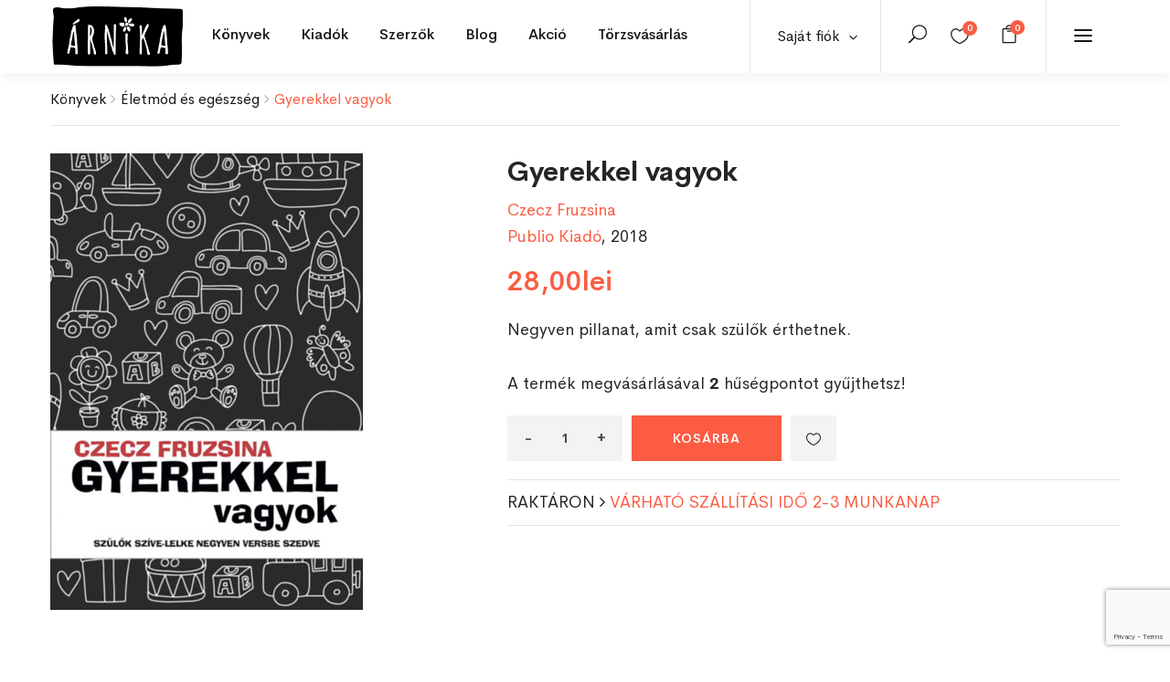

--- FILE ---
content_type: text/html; charset=UTF-8
request_url: https://arnikabolt.ro/product/gyerekkel-vagyok/
body_size: 35749
content:
<!DOCTYPE html>
<html dir="ltr" lang="hu"
	prefix="og: https://ogp.me/ns#"  class="no-js">
<head>
	<meta charset="UTF-8">
	<meta name="viewport" content="width=device-width, initial-scale=1">
	<link rel="profile" href="http://gmpg.org/xfn/11">
	<link rel="pingback" href="https://arnikabolt.ro/xmlrpc.php">
	<meta name="google-site-verification" content="1cSh0ssxYqJ0_MshxuRnGJIBb1ghH5RfsidXSTDRcKc" />

					<script defer src="[data-uri]"></script>
				<link media="all" href="https://arnikabolt.ro/wp-content/cache/autoptimize/css/autoptimize_bb83043d1aa42922674b7756f789a76c.css" rel="stylesheet" /><link media="only screen and (max-width: 768px)" href="https://arnikabolt.ro/wp-content/cache/autoptimize/css/autoptimize_541e2ced151704f4ff1844c6de47ec02.css" rel="stylesheet" /><title>Gyerekkel vagyok - Árnikabolt</title>

		<!-- All in One SEO 4.2.8 - aioseo.com -->
		<meta name="description" content="Negyven pillanat, amit csak szülők érthetnek." />
		<meta name="robots" content="max-image-preview:large" />
		<link rel="canonical" href="https://arnikabolt.ro/product/gyerekkel-vagyok/" />
		<meta name="generator" content="All in One SEO (AIOSEO) 4.2.8 " />
		<meta property="og:locale" content="hu_HU" />
		<meta property="og:site_name" content="Árnikabolt -" />
		<meta property="og:type" content="article" />
		<meta property="og:title" content="Gyerekkel vagyok - Árnikabolt" />
		<meta property="og:description" content="Negyven pillanat, amit csak szülők érthetnek." />
		<meta property="og:url" content="https://arnikabolt.ro/product/gyerekkel-vagyok/" />
		<meta property="og:image" content="https://arnikabolt.ro/wp-content/uploads/2022/03/28-1.jpg" />
		<meta property="og:image:secure_url" content="https://arnikabolt.ro/wp-content/uploads/2022/03/28-1.jpg" />
		<meta property="og:image:width" content="342" />
		<meta property="og:image:height" content="500" />
		<meta property="article:published_time" content="2022-03-11T06:52:00+00:00" />
		<meta property="article:modified_time" content="2024-11-28T15:27:12+00:00" />
		<meta name="twitter:card" content="summary" />
		<meta name="twitter:title" content="Gyerekkel vagyok - Árnikabolt" />
		<meta name="twitter:description" content="Negyven pillanat, amit csak szülők érthetnek." />
		<meta name="twitter:image" content="https://arnikabolt.ro/wp-content/uploads/2022/03/28-1.jpg" />
		<script type="application/ld+json" class="aioseo-schema">
			{"@context":"https:\/\/schema.org","@graph":[{"@type":"BreadcrumbList","@id":"https:\/\/arnikabolt.ro\/product\/gyerekkel-vagyok\/#breadcrumblist","itemListElement":[{"@type":"ListItem","@id":"https:\/\/arnikabolt.ro\/#listItem","position":1,"item":{"@type":"WebPage","@id":"https:\/\/arnikabolt.ro\/","name":"Home","description":"Most a blogban Aj\u00e1nl\u00f3k, pletyk\u00e1k, esem\u00e9nyek Aj\u00e1nl\u00f3 Egy kisv\u00e1rosban maradt. Most pr\u00f3b\u00e1l egy\u00fctt \u00e9lni a k\u00f6vetkezm\u00e9nyekkel. j\u00falius 4, 2023 K\u00f6nyv Enn\u00e9l \u00e9letigenl\u0151bb k\u00f6nyvet m\u00e9g nem olvastam m\u00e1rcius 31, 2023 Neked aj\u00e1nljuk Ezek most a kedvenceink Kos\u00e1rba \u00c9letkorok pszichol\u00f3gi\u00e1ja Vajda Zsuzsanna 79,00lei Kos\u00e1rba Kos\u00e1rba \u00c9lj v\u00e9gre magad\u00e9rt! \u2013 Ki\u00fat a ki\u00e9g\u00e9sb\u0151l, a k\u00e9ts\u00e9gbees\u00e9sb\u0151l \u00e9s a talajveszt\u00e9sb\u0151l","url":"https:\/\/arnikabolt.ro\/"},"nextItem":"https:\/\/arnikabolt.ro\/product\/gyerekkel-vagyok\/#listItem"},{"@type":"ListItem","@id":"https:\/\/arnikabolt.ro\/product\/gyerekkel-vagyok\/#listItem","position":2,"item":{"@type":"WebPage","@id":"https:\/\/arnikabolt.ro\/product\/gyerekkel-vagyok\/","name":"Gyerekkel vagyok","description":"Negyven pillanat, amit csak sz\u00fcl\u0151k \u00e9rthetnek.","url":"https:\/\/arnikabolt.ro\/product\/gyerekkel-vagyok\/"},"previousItem":"https:\/\/arnikabolt.ro\/#listItem"}]},{"@type":"ItemPage","@id":"https:\/\/arnikabolt.ro\/product\/gyerekkel-vagyok\/#itempage","url":"https:\/\/arnikabolt.ro\/product\/gyerekkel-vagyok\/","name":"Gyerekkel vagyok - \u00c1rnikabolt","description":"Negyven pillanat, amit csak sz\u00fcl\u0151k \u00e9rthetnek.","inLanguage":"hu-HU","isPartOf":{"@id":"https:\/\/arnikabolt.ro\/#website"},"breadcrumb":{"@id":"https:\/\/arnikabolt.ro\/product\/gyerekkel-vagyok\/#breadcrumblist"},"author":"https:\/\/arnikabolt.ro\/author\/storemanager\/#author","creator":"https:\/\/arnikabolt.ro\/author\/storemanager\/#author","image":{"@type":"ImageObject","url":"https:\/\/arnikabolt.ro\/wp-content\/uploads\/2022\/03\/28-1.jpg","@id":"https:\/\/arnikabolt.ro\/#mainImage","width":342,"height":500},"primaryImageOfPage":{"@id":"https:\/\/arnikabolt.ro\/product\/gyerekkel-vagyok\/#mainImage"},"datePublished":"2022-03-11T06:52:00+02:00","dateModified":"2024-11-28T15:27:12+02:00"},{"@type":"Organization","@id":"https:\/\/arnikabolt.ro\/#organization","name":"\u00c1rnikabolt","url":"https:\/\/arnikabolt.ro\/","contactPoint":{"@type":"ContactPoint","telephone":"+40741015911","contactType":"Sales"}},{"@type":"WebSite","@id":"https:\/\/arnikabolt.ro\/#website","url":"https:\/\/arnikabolt.ro\/","name":"\u00c1rnikabolt","inLanguage":"hu-HU","publisher":{"@id":"https:\/\/arnikabolt.ro\/#organization"}}]}
		</script>
		<!-- All in One SEO -->


<!-- Google Tag Manager for WordPress by gtm4wp.com -->
<script data-cfasync="false" data-pagespeed-no-defer>
	var gtm4wp_datalayer_name = "dataLayer";
	var dataLayer = dataLayer || [];
	const gtm4wp_use_sku_instead = false;
	const gtm4wp_currency = 'RON';
	const gtm4wp_product_per_impression = false;
	const gtm4wp_clear_ecommerce = false;
	const gtm4wp_datalayer_max_timeout = 2000;
</script>
<!-- End Google Tag Manager for WordPress by gtm4wp.com --><script defer src="[data-uri]"></script>
<link rel='dns-prefetch' href='//stats.wp.com' />
<link rel='dns-prefetch' href='//fonts.googleapis.com' />
<link rel="alternate" type="application/rss+xml" title="Árnikabolt &raquo; hírcsatorna" href="https://arnikabolt.ro/feed/" />
<link rel="alternate" type="application/rss+xml" title="Árnikabolt &raquo; hozzászólás hírcsatorna" href="https://arnikabolt.ro/comments/feed/" />
<link rel="alternate" type="application/rss+xml" title="Árnikabolt &raquo; Gyerekkel vagyok hozzászólás hírcsatorna" href="https://arnikabolt.ro/product/gyerekkel-vagyok/feed/" />
<script defer src="[data-uri]"></script>






























<link rel='stylesheet' id='capie-theme-fonts-css' href='https://fonts.googleapis.com/css?family=Poppins:300,300i,400,400i,500,600,700,800&#038;subset=latin%2Clatin-ext' type='text/css' media='all' />
















<script type="text/template" id="tmpl-variation-template">
	<div class="woocommerce-variation-description">{{{ data.variation.variation_description }}}</div>
	<div class="woocommerce-variation-price">{{{ data.variation.price_html }}}</div>
	<div class="woocommerce-variation-availability">{{{ data.variation.availability_html }}}</div>
</script>
<script type="text/template" id="tmpl-unavailable-variation-template">
	<p>Sajnáljuk, ez a termék nem elérhető. Kérlek, válassz egy másik kombinációt.</p>
</script>
<script defer id="sgr-js-extra" src="[data-uri]"></script>
<script defer type="text/javascript" src="https://arnikabolt.ro/wp-content/cache/autoptimize/js/autoptimize_single_f2838b1ff6c3653d68b8e3dc78562a01.js?ver=1663914185" id="sgr-js"></script>
<script type="text/javascript" src="https://arnikabolt.ro/wp-includes/js/jquery/jquery.min.js?ver=3.7.1" id="jquery-core-js"></script>
<script defer type="text/javascript" src="https://arnikabolt.ro/wp-includes/js/jquery/jquery-migrate.min.js?ver=3.4.1" id="jquery-migrate-js"></script>
<script defer type="text/javascript" src="https://arnikabolt.ro/wp-content/cache/autoptimize/js/autoptimize_single_14d9a538527cde0be93b65b9a33bebb8.js?ver=1" id="SmoothScroll-js"></script>


<script defer type="text/javascript" src="https://arnikabolt.ro/wp-content/plugins/wp-user-avatar/assets/flatpickr/flatpickr.min.js?ver=4.5.2" id="ppress-flatpickr-js"></script>
<script defer type="text/javascript" src="https://arnikabolt.ro/wp-content/plugins/wp-user-avatar/assets/select2/select2.min.js?ver=4.5.2" id="ppress-select2-js"></script>
<script defer type="text/javascript" src="https://stats.wp.com/s-202605.js" id="woocommerce-analytics-js"></script>
<script defer type="text/javascript" src="https://arnikabolt.ro/wp-content/cache/autoptimize/js/autoptimize_single_200017353946f281f6a31398084e2416.js?ver=1.0" id="custom_script-js"></script>
<link rel="https://api.w.org/" href="https://arnikabolt.ro/wp-json/" /><link rel="alternate" type="application/json" href="https://arnikabolt.ro/wp-json/wp/v2/product/132923" /><link rel="EditURI" type="application/rsd+xml" title="RSD" href="https://arnikabolt.ro/xmlrpc.php?rsd" />
<meta name="generator" content="WordPress 6.4.7" />
<meta name="generator" content="WooCommerce 7.2.2" />
<link rel='shortlink' href='https://arnikabolt.ro/?p=132923' />
<link rel="alternate" type="application/json+oembed" href="https://arnikabolt.ro/wp-json/oembed/1.0/embed?url=https%3A%2F%2Farnikabolt.ro%2Fproduct%2Fgyerekkel-vagyok%2F" />
<link rel="alternate" type="text/xml+oembed" href="https://arnikabolt.ro/wp-json/oembed/1.0/embed?url=https%3A%2F%2Farnikabolt.ro%2Fproduct%2Fgyerekkel-vagyok%2F&#038;format=xml" />

		<!-- Google Tag Manager -->
		<script defer src="[data-uri]"></script>
		<!-- End Google Tag Manager -->
				
			
		<style type="text/css" id="branda-admin-bar-logo">
body #wpadminbar #wp-admin-bar-wp-logo > .ab-item {
	background-image: url(https://arnikabolt.ro/wp-content/uploads/2021/04/favicon.png);
	background-repeat: no-repeat;
	background-position: 50%;
	background-size: 80%;
}
body #wpadminbar #wp-admin-bar-wp-logo > .ab-item .ab-icon:before {
	content: " ";
}
</style>


<!-- Google Tag Manager for WordPress by gtm4wp.com -->
<!-- GTM Container placement set to automatic -->
<script data-cfasync="false" data-pagespeed-no-defer>
	var dataLayer_content = {"pagePostType":"product","pagePostType2":"single-product","pagePostAuthor":"Árnikabolt","customerTotalOrders":0,"customerTotalOrderValue":0,"customerFirstName":"","customerLastName":"","customerBillingFirstName":"","customerBillingLastName":"","customerBillingCompany":"","customerBillingAddress1":"","customerBillingAddress2":"","customerBillingCity":"","customerBillingState":"","customerBillingPostcode":"","customerBillingCountry":"","customerBillingEmail":"","customerBillingEmailHash":"","customerBillingPhone":"","customerShippingFirstName":"","customerShippingLastName":"","customerShippingCompany":"","customerShippingAddress1":"","customerShippingAddress2":"","customerShippingCity":"","customerShippingState":"","customerShippingPostcode":"","customerShippingCountry":"","cartContent":{"totals":{"applied_coupons":[],"discount_total":0,"subtotal":0,"total":0},"items":[]},"productRatingCounts":[],"productAverageRating":0,"productReviewCount":0,"productType":"simple","productIsVariable":0};
	dataLayer.push( dataLayer_content );
</script>
<script data-cfasync="false" data-pagespeed-no-defer>
(function(w,d,s,l,i){w[l]=w[l]||[];w[l].push({'gtm.start':
new Date().getTime(),event:'gtm.js'});var f=d.getElementsByTagName(s)[0],
j=d.createElement(s),dl=l!='dataLayer'?'&l='+l:'';j.async=true;j.src=
'//www.googletagmanager.com/gtm.js?id='+i+dl;f.parentNode.insertBefore(j,f);
})(window,document,'script','dataLayer','GTM-NG5XMH54');
</script>
<!-- End Google Tag Manager for WordPress by gtm4wp.com -->	<noscript><style>.woocommerce-product-gallery{ opacity: 1 !important; }</style></noscript>
	<meta name="generator" content="Powered by Slider Revolution 6.2.1 - responsive, Mobile-Friendly Slider Plugin for WordPress with comfortable drag and drop interface." />
<link rel="icon" href="https://arnikabolt.ro/wp-content/uploads/2021/04/cropped-favicon-32x32.png" sizes="32x32" />
<link rel="icon" href="https://arnikabolt.ro/wp-content/uploads/2021/04/cropped-favicon-192x192.png" sizes="192x192" />
<link rel="apple-touch-icon" href="https://arnikabolt.ro/wp-content/uploads/2021/04/cropped-favicon-180x180.png" />
<meta name="msapplication-TileImage" content="https://arnikabolt.ro/wp-content/uploads/2021/04/cropped-favicon-270x270.png" />

</head>
<body class="product-template-default single single-product postid-132923 theme-capie woocommerce woocommerce-page woocommerce-no-js apus-body-loading elementor-default elementor-kit-13">
	<div class="apus-page-loading">
        <div class="apus-loader-inner" style=""></div>
    </div>
<div id="wrapper-container" class="wrapper-container">

	<div id="apus-mobile-menu" class="apus-offcanvas hidden-lg"> 
    <div class="apus-offcanvas-body">
        <div class="offcanvas-head bg-primary">
            <a class="btn-toggle-canvas" data-toggle="offcanvas">
                <i class="icon_close"></i> <span>Bezár</span>
            </a>
        </div>

        <nav class="navbar navbar-offcanvas navbar-static" role="navigation">
            <div class="navbar-collapse navbar-offcanvas-collapse"><ul id="menu-main-menu" class="nav navbar-nav main-mobile-menu"><li id="menu-item-3018" class="has-submenu menu-item-3018"><a href="https://arnikabolt.ro/shop/">Könyvek</a> <span class="icon-toggle"><i class="ti-plus"></i></span><div class="sub-menu" style="width:1170px"><div class="dropdown-menu-inner">		<div data-elementor-type="wp-post" data-elementor-id="3016" class="elementor elementor-3016">
									<section class="elementor-section elementor-top-section elementor-element elementor-element-b5b1d0f elementor-section-boxed elementor-section-height-default elementor-section-height-default" data-id="b5b1d0f" data-element_type="section">
						<div class="elementor-container elementor-column-gap-no">
					<div class="elementor-column elementor-col-33 elementor-top-column elementor-element elementor-element-7d0721d" data-id="7d0721d" data-element_type="column">
			<div class="elementor-widget-wrap elementor-element-populated">
								<div class="elementor-element elementor-element-64e2130 elementor-widget elementor-widget-capie_nav_menu" data-id="64e2130" data-element_type="widget" data-widget_type="capie_nav_menu.default">
				<div class="elementor-widget-container">
			        <div class="widget-nav-menu  left vertical">
            
            
                            <div class="widget-content">
                    <div class="menu-konyvek-menu1-container"><ul id="menu-konyvek-menu1" class="menu"><li id="menu-item-3031" class="menu-item menu-item-type-post_type menu-item-object-page current_page_parent menu-item-3031"><a href="https://arnikabolt.ro/shop/">Összes könyv</a></li>
<li id="menu-item-3029" class="menu-item menu-item-type-custom menu-item-object-custom menu-item-3029"><a href="/shop/?categories=irodalom&#038;cln_do_filter=1">Irodalom</a></li>
<li id="menu-item-3030" class="menu-item menu-item-type-custom menu-item-object-custom menu-item-3030"><a href="/shop/?categories=gyermek-es-ifjusagi&#038;cln_do_filter=1">Gyermek és ifjúsági</a></li>
<li id="menu-item-3032" class="menu-item menu-item-type-custom menu-item-object-custom menu-item-3032"><a href="/shop/?categories=eletmod-es-egeszseg&#038;cln_do_filter=1">Életmód és egészség</a></li>
<li id="menu-item-3033" class="menu-item menu-item-type-custom menu-item-object-custom menu-item-3033"><a href="/shop/?categories=ezoteria&#038;cln_do_filter=1">Ezotéria</a></li>
<li id="menu-item-3034" class="menu-item menu-item-type-custom menu-item-object-custom menu-item-3034"><a href="/shop/?categories=gasztronomia&#038;cln_do_filter=1">Gasztronómia</a></li>
<li id="menu-item-125664" class="menu-item menu-item-type-custom menu-item-object-custom menu-item-125664"><a href="/shop/?categories=szakkonyv&#038;cln_do_filter=1">Szakkönyv</a></li>
<li id="menu-item-191065" class="menu-item menu-item-type-custom menu-item-object-custom menu-item-191065"><a href="/shop/?categories=jatek-es-naptar&#038;cln_do_filter=1">Játék és naptár</a></li>
</ul></div>                </div>
            
        </div>
        		</div>
				</div>
					</div>
		</div>
				<div class="elementor-column elementor-col-33 elementor-top-column elementor-element elementor-element-50c6a22" data-id="50c6a22" data-element_type="column">
			<div class="elementor-widget-wrap elementor-element-populated">
								<div class="elementor-element elementor-element-df9fa81 elementor-widget elementor-widget-capie_nav_menu" data-id="df9fa81" data-element_type="widget" data-widget_type="capie_nav_menu.default">
				<div class="elementor-widget-container">
			        <div class="widget-nav-menu  left vertical">
            
            
                            <div class="widget-content">
                    <div class="menu-konyvek-menu2-container"><ul id="menu-konyvek-menu2" class="menu"><li id="menu-item-3035" class="menu-item menu-item-type-custom menu-item-object-custom menu-item-3035"><a href="/shop/?categories=hobbi-es-szabadido&#038;cln_do_filter=1">Hobbi és szabadidő</a></li>
<li id="menu-item-3036" class="menu-item menu-item-type-custom menu-item-object-custom menu-item-3036"><a href="/shop/?categories=tortenelem&#038;cln_do_filter=1">Történelem</a></li>
<li id="menu-item-3037" class="menu-item menu-item-type-custom menu-item-object-custom menu-item-3037"><a href="/shop/?categories=muveszetek&#038;cln_do_filter=1">Művészetek</a></li>
<li id="menu-item-3038" class="menu-item menu-item-type-custom menu-item-object-custom menu-item-3038"><a href="/shop/?categories=nyelvkonyvek-es-szotarak&#038;cln_do_filter=1">Nyelvkönyvek és szótárak</a></li>
<li id="menu-item-3039" class="menu-item menu-item-type-custom menu-item-object-custom menu-item-3039"><a href="/shop/?categories=utazas-es-terkepek&#038;cln_do_filter=1">Utazás és térképek</a></li>
<li id="menu-item-125665" class="menu-item menu-item-type-custom menu-item-object-custom menu-item-125665"><a href="/shop/?categories=vallas&#038;cln_do_filter=1">Vallás</a></li>
<li id="menu-item-3040" class="menu-item menu-item-type-custom menu-item-object-custom menu-item-3040"><a href="/shop/?categories=egyeb&#038;cln_do_filter=1">Egyéb</a></li>
</ul></div>                </div>
            
        </div>
        		</div>
				</div>
					</div>
		</div>
				<div class="elementor-column elementor-col-33 elementor-top-column elementor-element elementor-element-cb60078 elementor-hidden-tablet elementor-hidden-phone" data-id="cb60078" data-element_type="column">
			<div class="elementor-widget-wrap elementor-element-populated">
								<div class="elementor-element elementor-element-b260fd7 elementor-widget elementor-widget-capie_woo_products" data-id="b260fd7" data-element_type="widget" data-widget_type="capie_woo_products.default">
				<div class="elementor-widget-container">
			        <div class="widget widget-products  column1 grid-v2">            
                                  
            <div class="widget-content woocommerce">                
                <div class="products products-grid">
	<div class="row row-products">
		
					<div class="col-lg-12 col-md-12 md-clearfix 0 product type-product post-281455 status-publish first instock product_cat-gyermek-es-ifjusagi product_tag-a-mindenseg-enciklopediaja product_tag-gyermek-es-ifjusagi product_tag-ifjusagi-ism-terjeszto product_tag-konyv product_tag-tudomany-es-termeszet has-post-thumbnail featured taxable shipping-taxable purchasable product-type-simple">
			 	<div class="product-block grid grid-v2" data-product-id="281455">
    <div class="grid-inner">
                <div class="block-inner">
            <figure class="image">
                        <a title="A mindenség enciklopédiája" href="https://arnikabolt.ro/product/a-mindenseg-enciklopediaja/" class="product-image">
            <noscript><img width="388" height="500" src="https://arnikabolt.ro/wp-content/uploads/2025/11/6-8.jpg" class="attachment-woocommerce_single size-woocommerce_single image-no-effect" alt="" srcset="https://arnikabolt.ro/wp-content/uploads/2025/11/6-8.jpg 388w, https://arnikabolt.ro/wp-content/uploads/2025/11/6-8-233x300.jpg 233w" sizes="(max-width: 388px) 100vw, 388px" /></noscript><img width="388" height="500" src='data:image/svg+xml,%3Csvg%20xmlns=%22http://www.w3.org/2000/svg%22%20viewBox=%220%200%20388%20500%22%3E%3C/svg%3E' data-src="https://arnikabolt.ro/wp-content/uploads/2025/11/6-8.jpg" class="lazyload attachment-woocommerce_single size-woocommerce_single image-no-effect" alt="" data-srcset="https://arnikabolt.ro/wp-content/uploads/2025/11/6-8.jpg 388w, https://arnikabolt.ro/wp-content/uploads/2025/11/6-8-233x300.jpg 233w" data-sizes="(max-width: 388px) 100vw, 388px" />        </a>
        
                            </figure>
            
<div
	class="yith-wcwl-add-to-wishlist add-to-wishlist-281455  wishlist-fragment on-first-load"
	data-fragment-ref="281455"
	data-fragment-options="{&quot;base_url&quot;:&quot;&quot;,&quot;in_default_wishlist&quot;:false,&quot;is_single&quot;:true,&quot;show_exists&quot;:false,&quot;product_id&quot;:281455,&quot;parent_product_id&quot;:281455,&quot;product_type&quot;:&quot;simple&quot;,&quot;show_view&quot;:true,&quot;browse_wishlist_text&quot;:&quot;&lt;i class=\&quot;icon_heart\&quot;&gt;&lt;\/i&gt;&quot;,&quot;already_in_wishslist_text&quot;:&quot;Term\u00e9k m\u00e1r hozz\u00e1 lett adva a kedvencekhez!&quot;,&quot;product_added_text&quot;:&quot;Term\u00e9k hozz\u00e1adva a kedvencekhez!&quot;,&quot;heading_icon&quot;:&quot;fa-heart-o&quot;,&quot;available_multi_wishlist&quot;:false,&quot;disable_wishlist&quot;:false,&quot;show_count&quot;:false,&quot;ajax_loading&quot;:false,&quot;loop_position&quot;:&quot;after_add_to_cart&quot;,&quot;item&quot;:&quot;add_to_wishlist&quot;}"
>
			
			<!-- ADD TO WISHLIST -->
			
<div class="yith-wcwl-add-button">
		<a
		href="?add_to_wishlist=281455&#038;_wpnonce=bc2f1acf73"
		class="add_to_wishlist single_add_to_wishlist"
		data-product-id="281455"
		data-product-type="simple"
		data-original-product-id="281455"
		data-title="&lt;i class=&quot;icon_heart_alt&quot;&gt;&lt;/i&gt;"
		rel="nofollow"
	>
		<i class="yith-wcwl-icon fa fa-heart-o"></i>		<span><i class="icon_heart_alt"></i></span>
	</a>
</div>

			<!-- COUNT TEXT -->
			
			</div>

            <div class="view">
                <div class="add-cart"><a href="?add-to-cart=281455" rel="nofollow" data-product_id="281455" data-product_sku="9789635829606" data-quantity="1" class="button wp-element-button product_type_simple add_to_cart_button ajax_add_to_cart product_type_simple">Kosárba</a></div><span class="gtm4wp_productdata" style="display:none; visibility:hidden;" data-gtm4wp_product_data="{&quot;internal_id&quot;:281455,&quot;item_id&quot;:281455,&quot;item_name&quot;:&quot;A mindens\u00e9g enciklop\u00e9di\u00e1ja&quot;,&quot;sku&quot;:&quot;9789635829606&quot;,&quot;price&quot;:179,&quot;stocklevel&quot;:3,&quot;stockstatus&quot;:&quot;instock&quot;,&quot;google_business_vertical&quot;:&quot;retail&quot;,&quot;item_category&quot;:&quot;Gyermek \u00e9s ifj\u00fas\u00e1gi&quot;,&quot;id&quot;:281455,&quot;productlink&quot;:&quot;https:\/\/arnikabolt.ro\/product\/a-mindenseg-enciklopediaja\/&quot;,&quot;item_list_name&quot;:&quot;General Product List&quot;,&quot;index&quot;:1,&quot;product_type&quot;:&quot;simple&quot;,&quot;item_brand&quot;:&quot;&quot;}"></span>
                                            </div>          

                                </div>
        <div class="metas">
            <div class="title-wrapper">
                <div class="clearfix">
                    <div class="top-list-info">
			<h3 class="name"><a href="https://arnikabolt.ro/product/a-mindenseg-enciklopediaja/">A mindenség enciklopédiája</a></h3>
                        <div class="product-attribute"><a href="/shop/?pa_szerzo=&cln_do_filter=1"></a></div>
			                    </div>
                    
	<span class="price"><span class="woocommerce-Price-amount amount"><bdi>179,00<span class="woocommerce-Price-currencySymbol">lei</span></bdi></span></span>
<div class="add-cart"><a href="?add-to-cart=281455" rel="nofollow" data-product_id="281455" data-product_sku="9789635829606" data-quantity="1" class="loop_add_to_cart_button product_type_simple">Kosárba</a></div>                       
                </div>
            </div>
        </div>
    </div>
</div>
			</div>
		
	</div>
</div>
            </div>            
                        
        </div>
        		</div>
				</div>
					</div>
		</div>
							</div>
		</section>
							</div>
		</div></div></li>
<li id="menu-item-3223" class="has-submenu menu-item-3223"><a href="https://arnikabolt.ro/shop/">Kiadók</a> <span class="icon-toggle"><i class="ti-plus"></i></span><div class="sub-menu" style="width:1170px"><div class="dropdown-menu-inner">		<div data-elementor-type="wp-post" data-elementor-id="3201" class="elementor elementor-3201">
									<section class="elementor-section elementor-top-section elementor-element elementor-element-243e2b39 elementor-section-boxed elementor-section-height-default elementor-section-height-default" data-id="243e2b39" data-element_type="section">
						<div class="elementor-container elementor-column-gap-no">
					<div class="elementor-column elementor-col-33 elementor-top-column elementor-element elementor-element-91fad3d" data-id="91fad3d" data-element_type="column">
			<div class="elementor-widget-wrap elementor-element-populated">
								<div class="elementor-element elementor-element-663a484 elementor-widget elementor-widget-capie_nav_menu" data-id="663a484" data-element_type="widget" data-widget_type="capie_nav_menu.default">
				<div class="elementor-widget-container">
			        <div class="widget-nav-menu  left vertical">
            
            
                            <div class="widget-content">
                    <div class="menu-kiadok-menu1-container"><ul id="menu-kiadok-menu1" class="menu"><li id="menu-item-3205" class="menu-item menu-item-type-custom menu-item-object-custom menu-item-3205"><a href="/shop/?pa_kiado=mano-konyvek&#038;cln_do_filter=1">Manó Könyvek</a></li>
<li id="menu-item-3207" class="menu-item menu-item-type-custom menu-item-object-custom menu-item-3207"><a href="/shop/?pa_kiado=konyvmolykepzo-kiado-kft&#038;cln_do_filter=1">Könyvmolyképző Kiadó Kft.</a></li>
<li id="menu-item-3208" class="menu-item menu-item-type-custom menu-item-object-custom menu-item-3208"><a href="/shop/?pa_kiado=mora-ferenc-ifjusagi-konyvkiado&#038;cln_do_filter=1">Móra Ferenc Ifjúsági Könyvkiadó</a></li>
<li id="menu-item-3209" class="menu-item menu-item-type-custom menu-item-object-custom menu-item-3209"><a href="/shop/?pa_kiado=europa-konyvkiado&#038;cln_do_filter=1">Európa Könyvkiadó</a></li>
<li id="menu-item-3210" class="menu-item menu-item-type-custom menu-item-object-custom menu-item-3210"><a href="/shop/?pa_kiado=helikon-kiado&#038;cln_do_filter=1">Helikon Kiadó</a></li>
<li id="menu-item-128226" class="menu-item menu-item-type-custom menu-item-object-custom menu-item-128226"><a href="/shop/?pa_kiado=jaffa-kiado&#038;cln_do_filter=1">Jaffa Kiadó</a></li>
</ul></div>                </div>
            
        </div>
        		</div>
				</div>
					</div>
		</div>
				<div class="elementor-column elementor-col-33 elementor-top-column elementor-element elementor-element-25ddf9c3" data-id="25ddf9c3" data-element_type="column">
			<div class="elementor-widget-wrap elementor-element-populated">
								<div class="elementor-element elementor-element-3a1e3bfe elementor-widget elementor-widget-capie_nav_menu" data-id="3a1e3bfe" data-element_type="widget" data-widget_type="capie_nav_menu.default">
				<div class="elementor-widget-container">
			        <div class="widget-nav-menu  left vertical">
            
            
                            <div class="widget-content">
                    <div class="menu-kiadok-menu2-container"><ul id="menu-kiadok-menu2" class="menu"><li id="menu-item-3211" class="menu-item menu-item-type-custom menu-item-object-custom menu-item-3211"><a href="/shop/?pa_kiado=pozsonyi-pagony&#038;cln_do_filter=1">Pozsonyi Pagony</a></li>
<li id="menu-item-3212" class="menu-item menu-item-type-custom menu-item-object-custom menu-item-3212"><a href="/shop/?pa_kiado=libri-konyvkiado&#038;cln_do_filter=1">Libri Könyvkiadó</a></li>
<li id="menu-item-3213" class="menu-item menu-item-type-custom menu-item-object-custom menu-item-3213"><a href="/shop/?pa_kiado=alexandra-kiado&#038;cln_do_filter=1">Alexandra Kiadó</a></li>
<li id="menu-item-3214" class="menu-item menu-item-type-custom menu-item-object-custom menu-item-3214"><a href="/shop/?pa_kiado=kossuth-kiado&#038;cln_do_filter=1">Kossuth Kiadó</a></li>
<li id="menu-item-3215" class="menu-item menu-item-type-custom menu-item-object-custom menu-item-3215"><a href="/shop/?pa_kiado=scolar-kiado&#038;cln_do_filter=1">Scolar Kiadó</a></li>
<li id="menu-item-3216" class="menu-item menu-item-type-custom menu-item-object-custom menu-item-3216"><a href="/shop/?pa_kiado=magveto-konyvkiado&#038;cln_do_filter=1">Magvető Könyvkiadó</a></li>
</ul></div>                </div>
            
        </div>
        		</div>
				</div>
					</div>
		</div>
				<div class="elementor-column elementor-col-33 elementor-top-column elementor-element elementor-element-7bb38ad2 elementor-hidden-tablet elementor-hidden-phone" data-id="7bb38ad2" data-element_type="column">
			<div class="elementor-widget-wrap elementor-element-populated">
								<div class="elementor-element elementor-element-3c241a2a elementor-widget elementor-widget-capie_woo_products" data-id="3c241a2a" data-element_type="widget" data-widget_type="capie_woo_products.default">
				<div class="elementor-widget-container">
			        <div class="widget widget-products  column1 grid-v2">            
                                  
            <div class="widget-content woocommerce">                
                <div class="products products-grid">
	<div class="row row-products">
		
					<div class="col-lg-12 col-md-12 md-clearfix 0 product type-product post-281455 status-publish first instock product_cat-gyermek-es-ifjusagi product_tag-a-mindenseg-enciklopediaja product_tag-gyermek-es-ifjusagi product_tag-ifjusagi-ism-terjeszto product_tag-konyv product_tag-tudomany-es-termeszet has-post-thumbnail featured taxable shipping-taxable purchasable product-type-simple">
			 	<div class="product-block grid grid-v2" data-product-id="281455">
    <div class="grid-inner">
                <div class="block-inner">
            <figure class="image">
                        <a title="A mindenség enciklopédiája" href="https://arnikabolt.ro/product/a-mindenseg-enciklopediaja/" class="product-image">
            <noscript><img width="388" height="500" src="https://arnikabolt.ro/wp-content/uploads/2025/11/6-8.jpg" class="attachment-woocommerce_single size-woocommerce_single image-no-effect" alt="" srcset="https://arnikabolt.ro/wp-content/uploads/2025/11/6-8.jpg 388w, https://arnikabolt.ro/wp-content/uploads/2025/11/6-8-233x300.jpg 233w" sizes="(max-width: 388px) 100vw, 388px" /></noscript><img width="388" height="500" src='data:image/svg+xml,%3Csvg%20xmlns=%22http://www.w3.org/2000/svg%22%20viewBox=%220%200%20388%20500%22%3E%3C/svg%3E' data-src="https://arnikabolt.ro/wp-content/uploads/2025/11/6-8.jpg" class="lazyload attachment-woocommerce_single size-woocommerce_single image-no-effect" alt="" data-srcset="https://arnikabolt.ro/wp-content/uploads/2025/11/6-8.jpg 388w, https://arnikabolt.ro/wp-content/uploads/2025/11/6-8-233x300.jpg 233w" data-sizes="(max-width: 388px) 100vw, 388px" />        </a>
        
                            </figure>
            
<div
	class="yith-wcwl-add-to-wishlist add-to-wishlist-281455  wishlist-fragment on-first-load"
	data-fragment-ref="281455"
	data-fragment-options="{&quot;base_url&quot;:&quot;&quot;,&quot;in_default_wishlist&quot;:false,&quot;is_single&quot;:true,&quot;show_exists&quot;:false,&quot;product_id&quot;:281455,&quot;parent_product_id&quot;:281455,&quot;product_type&quot;:&quot;simple&quot;,&quot;show_view&quot;:true,&quot;browse_wishlist_text&quot;:&quot;&lt;i class=\&quot;icon_heart\&quot;&gt;&lt;\/i&gt;&quot;,&quot;already_in_wishslist_text&quot;:&quot;Term\u00e9k m\u00e1r hozz\u00e1 lett adva a kedvencekhez!&quot;,&quot;product_added_text&quot;:&quot;Term\u00e9k hozz\u00e1adva a kedvencekhez!&quot;,&quot;heading_icon&quot;:&quot;fa-heart-o&quot;,&quot;available_multi_wishlist&quot;:false,&quot;disable_wishlist&quot;:false,&quot;show_count&quot;:false,&quot;ajax_loading&quot;:false,&quot;loop_position&quot;:&quot;after_add_to_cart&quot;,&quot;item&quot;:&quot;add_to_wishlist&quot;}"
>
			
			<!-- ADD TO WISHLIST -->
			
<div class="yith-wcwl-add-button">
		<a
		href="?add_to_wishlist=281455&#038;_wpnonce=bc2f1acf73"
		class="add_to_wishlist single_add_to_wishlist"
		data-product-id="281455"
		data-product-type="simple"
		data-original-product-id="281455"
		data-title="&lt;i class=&quot;icon_heart_alt&quot;&gt;&lt;/i&gt;"
		rel="nofollow"
	>
		<i class="yith-wcwl-icon fa fa-heart-o"></i>		<span><i class="icon_heart_alt"></i></span>
	</a>
</div>

			<!-- COUNT TEXT -->
			
			</div>

            <div class="view">
                <div class="add-cart"><a href="?add-to-cart=281455" rel="nofollow" data-product_id="281455" data-product_sku="9789635829606" data-quantity="1" class="button wp-element-button product_type_simple add_to_cart_button ajax_add_to_cart product_type_simple">Kosárba</a></div><span class="gtm4wp_productdata" style="display:none; visibility:hidden;" data-gtm4wp_product_data="{&quot;internal_id&quot;:281455,&quot;item_id&quot;:281455,&quot;item_name&quot;:&quot;A mindens\u00e9g enciklop\u00e9di\u00e1ja&quot;,&quot;sku&quot;:&quot;9789635829606&quot;,&quot;price&quot;:179,&quot;stocklevel&quot;:3,&quot;stockstatus&quot;:&quot;instock&quot;,&quot;google_business_vertical&quot;:&quot;retail&quot;,&quot;item_category&quot;:&quot;Gyermek \u00e9s ifj\u00fas\u00e1gi&quot;,&quot;id&quot;:281455,&quot;productlink&quot;:&quot;https:\/\/arnikabolt.ro\/product\/a-mindenseg-enciklopediaja\/&quot;,&quot;item_list_name&quot;:&quot;General Product List&quot;,&quot;index&quot;:1,&quot;product_type&quot;:&quot;simple&quot;,&quot;item_brand&quot;:&quot;&quot;}"></span>
                                            </div>          

                                </div>
        <div class="metas">
            <div class="title-wrapper">
                <div class="clearfix">
                    <div class="top-list-info">
			<h3 class="name"><a href="https://arnikabolt.ro/product/a-mindenseg-enciklopediaja/">A mindenség enciklopédiája</a></h3>
                        <div class="product-attribute"><a href="/shop/?pa_szerzo=&cln_do_filter=1"></a></div>
			                    </div>
                    
	<span class="price"><span class="woocommerce-Price-amount amount"><bdi>179,00<span class="woocommerce-Price-currencySymbol">lei</span></bdi></span></span>
<div class="add-cart"><a href="?add-to-cart=281455" rel="nofollow" data-product_id="281455" data-product_sku="9789635829606" data-quantity="1" class="loop_add_to_cart_button product_type_simple">Kosárba</a></div>                       
                </div>
            </div>
        </div>
    </div>
</div>
			</div>
		
	</div>
</div>
            </div>            
                        
        </div>
        		</div>
				</div>
					</div>
		</div>
							</div>
		</section>
							</div>
		</div></div></li>
<li id="menu-item-3240" class="has-submenu menu-item-3240"><a href="https://arnikabolt.ro/shop/">Szerzők</a> <span class="icon-toggle"><i class="ti-plus"></i></span><div class="sub-menu" style="width:1170px"><div class="dropdown-menu-inner">		<div data-elementor-type="wp-post" data-elementor-id="3236" class="elementor elementor-3236">
									<section class="elementor-section elementor-top-section elementor-element elementor-element-524971e2 elementor-section-boxed elementor-section-height-default elementor-section-height-default" data-id="524971e2" data-element_type="section">
						<div class="elementor-container elementor-column-gap-no">
					<div class="elementor-column elementor-col-33 elementor-top-column elementor-element elementor-element-3c56ce7e" data-id="3c56ce7e" data-element_type="column">
			<div class="elementor-widget-wrap elementor-element-populated">
								<div class="elementor-element elementor-element-57d44071 elementor-widget elementor-widget-capie_nav_menu" data-id="57d44071" data-element_type="widget" data-widget_type="capie_nav_menu.default">
				<div class="elementor-widget-container">
			        <div class="widget-nav-menu  left vertical">
            
            
                            <div class="widget-content">
                    <div class="menu-szerzok-menu1-container"><ul id="menu-szerzok-menu1" class="menu"><li id="menu-item-3225" class="menu-item menu-item-type-custom menu-item-object-custom menu-item-3225"><a href="/shop/?pa_szerzo=bartos-erika&#038;cln_do_filter=1">Bartos Erika</a></li>
<li id="menu-item-3226" class="menu-item menu-item-type-custom menu-item-object-custom menu-item-3226"><a href="/shop/?pa_szerzo=tea-stilton&#038;cln_do_filter=1">Tea Stilton</a></li>
<li id="menu-item-3227" class="menu-item menu-item-type-custom menu-item-object-custom menu-item-3227"><a href="/shop/?pa_szerzo=geronimo-stilton&#038;cln_do_filter=1">Geronimo Stilton</a></li>
<li id="menu-item-3228" class="menu-item menu-item-type-custom menu-item-object-custom menu-item-3228"><a href="/shop/?pa_szerzo=berg-judit&#038;cln_do_filter=1">Berg Judit</a></li>
<li id="menu-item-3229" class="menu-item menu-item-type-custom menu-item-object-custom menu-item-3229"><a href="/shop/?pa_szerzo=wass-albert&#038;cln_do_filter=1">Wass Albert</a></li>
<li id="menu-item-128232" class="menu-item menu-item-type-custom menu-item-object-custom menu-item-128232"><a href="/shop/?pa_szerzo=leiner-laura&#038;cln_do_filter=1">Leiner Laura</a></li>
</ul></div>                </div>
            
        </div>
        		</div>
				</div>
					</div>
		</div>
				<div class="elementor-column elementor-col-33 elementor-top-column elementor-element elementor-element-48e8b448" data-id="48e8b448" data-element_type="column">
			<div class="elementor-widget-wrap elementor-element-populated">
								<div class="elementor-element elementor-element-12618c84 elementor-widget elementor-widget-capie_nav_menu" data-id="12618c84" data-element_type="widget" data-widget_type="capie_nav_menu.default">
				<div class="elementor-widget-container">
			        <div class="widget-nav-menu  left vertical">
            
            
                            <div class="widget-content">
                    <div class="menu-szerzok-menu2-container"><ul id="menu-szerzok-menu2" class="menu"><li id="menu-item-3230" class="menu-item menu-item-type-custom menu-item-object-custom menu-item-3230"><a href="/shop/?pa_szerzo=szabo-magda&#038;cln_do_filter=1">Szabó Magda</a></li>
<li id="menu-item-3231" class="menu-item menu-item-type-custom menu-item-object-custom menu-item-3231"><a href="/shop/?pa_szerzo=marek-veronika&#038;cln_do_filter=1">Marék Veronika</a></li>
<li id="menu-item-3232" class="menu-item menu-item-type-custom menu-item-object-custom menu-item-3232"><a href="/shop/?pa_szerzo=rosie-banks&#038;cln_do_filter=1">Rosie Banks</a></li>
<li id="menu-item-3233" class="menu-item menu-item-type-custom menu-item-object-custom menu-item-3233"><a href="/shop/?pa_szerzo=benedek-elek&#038;cln_do_filter=1">Benedek Elek</a></li>
<li id="menu-item-3234" class="menu-item menu-item-type-custom menu-item-object-custom menu-item-3234"><a href="/shop/?pa_szerzo=daniel-andras&#038;cln_do_filter=1">Dániel András</a></li>
<li id="menu-item-3235" class="menu-item menu-item-type-custom menu-item-object-custom menu-item-3235"><a href="/shop/?pa_szerzo=anselm-grun&#038;cln_do_filter=1">Anselm Grün</a></li>
</ul></div>                </div>
            
        </div>
        		</div>
				</div>
					</div>
		</div>
				<div class="elementor-column elementor-col-33 elementor-top-column elementor-element elementor-element-5651c1aa elementor-hidden-tablet elementor-hidden-phone" data-id="5651c1aa" data-element_type="column">
			<div class="elementor-widget-wrap elementor-element-populated">
								<div class="elementor-element elementor-element-61ad1cf2 elementor-widget elementor-widget-capie_woo_products" data-id="61ad1cf2" data-element_type="widget" data-widget_type="capie_woo_products.default">
				<div class="elementor-widget-container">
			        <div class="widget widget-products  column1 grid-v2">            
                                  
            <div class="widget-content woocommerce">                
                <div class="products products-grid">
	<div class="row row-products">
		
					<div class="col-lg-12 col-md-12 md-clearfix 0 product type-product post-281455 status-publish first instock product_cat-gyermek-es-ifjusagi product_tag-a-mindenseg-enciklopediaja product_tag-gyermek-es-ifjusagi product_tag-ifjusagi-ism-terjeszto product_tag-konyv product_tag-tudomany-es-termeszet has-post-thumbnail featured taxable shipping-taxable purchasable product-type-simple">
			 	<div class="product-block grid grid-v2" data-product-id="281455">
    <div class="grid-inner">
                <div class="block-inner">
            <figure class="image">
                        <a title="A mindenség enciklopédiája" href="https://arnikabolt.ro/product/a-mindenseg-enciklopediaja/" class="product-image">
            <noscript><img width="388" height="500" src="https://arnikabolt.ro/wp-content/uploads/2025/11/6-8.jpg" class="attachment-woocommerce_single size-woocommerce_single image-no-effect" alt="" srcset="https://arnikabolt.ro/wp-content/uploads/2025/11/6-8.jpg 388w, https://arnikabolt.ro/wp-content/uploads/2025/11/6-8-233x300.jpg 233w" sizes="(max-width: 388px) 100vw, 388px" /></noscript><img width="388" height="500" src='data:image/svg+xml,%3Csvg%20xmlns=%22http://www.w3.org/2000/svg%22%20viewBox=%220%200%20388%20500%22%3E%3C/svg%3E' data-src="https://arnikabolt.ro/wp-content/uploads/2025/11/6-8.jpg" class="lazyload attachment-woocommerce_single size-woocommerce_single image-no-effect" alt="" data-srcset="https://arnikabolt.ro/wp-content/uploads/2025/11/6-8.jpg 388w, https://arnikabolt.ro/wp-content/uploads/2025/11/6-8-233x300.jpg 233w" data-sizes="(max-width: 388px) 100vw, 388px" />        </a>
        
                            </figure>
            
<div
	class="yith-wcwl-add-to-wishlist add-to-wishlist-281455  wishlist-fragment on-first-load"
	data-fragment-ref="281455"
	data-fragment-options="{&quot;base_url&quot;:&quot;&quot;,&quot;in_default_wishlist&quot;:false,&quot;is_single&quot;:true,&quot;show_exists&quot;:false,&quot;product_id&quot;:281455,&quot;parent_product_id&quot;:281455,&quot;product_type&quot;:&quot;simple&quot;,&quot;show_view&quot;:true,&quot;browse_wishlist_text&quot;:&quot;&lt;i class=\&quot;icon_heart\&quot;&gt;&lt;\/i&gt;&quot;,&quot;already_in_wishslist_text&quot;:&quot;Term\u00e9k m\u00e1r hozz\u00e1 lett adva a kedvencekhez!&quot;,&quot;product_added_text&quot;:&quot;Term\u00e9k hozz\u00e1adva a kedvencekhez!&quot;,&quot;heading_icon&quot;:&quot;fa-heart-o&quot;,&quot;available_multi_wishlist&quot;:false,&quot;disable_wishlist&quot;:false,&quot;show_count&quot;:false,&quot;ajax_loading&quot;:false,&quot;loop_position&quot;:&quot;after_add_to_cart&quot;,&quot;item&quot;:&quot;add_to_wishlist&quot;}"
>
			
			<!-- ADD TO WISHLIST -->
			
<div class="yith-wcwl-add-button">
		<a
		href="?add_to_wishlist=281455&#038;_wpnonce=bc2f1acf73"
		class="add_to_wishlist single_add_to_wishlist"
		data-product-id="281455"
		data-product-type="simple"
		data-original-product-id="281455"
		data-title="&lt;i class=&quot;icon_heart_alt&quot;&gt;&lt;/i&gt;"
		rel="nofollow"
	>
		<i class="yith-wcwl-icon fa fa-heart-o"></i>		<span><i class="icon_heart_alt"></i></span>
	</a>
</div>

			<!-- COUNT TEXT -->
			
			</div>

            <div class="view">
                <div class="add-cart"><a href="?add-to-cart=281455" rel="nofollow" data-product_id="281455" data-product_sku="9789635829606" data-quantity="1" class="button wp-element-button product_type_simple add_to_cart_button ajax_add_to_cart product_type_simple">Kosárba</a></div><span class="gtm4wp_productdata" style="display:none; visibility:hidden;" data-gtm4wp_product_data="{&quot;internal_id&quot;:281455,&quot;item_id&quot;:281455,&quot;item_name&quot;:&quot;A mindens\u00e9g enciklop\u00e9di\u00e1ja&quot;,&quot;sku&quot;:&quot;9789635829606&quot;,&quot;price&quot;:179,&quot;stocklevel&quot;:3,&quot;stockstatus&quot;:&quot;instock&quot;,&quot;google_business_vertical&quot;:&quot;retail&quot;,&quot;item_category&quot;:&quot;Gyermek \u00e9s ifj\u00fas\u00e1gi&quot;,&quot;id&quot;:281455,&quot;productlink&quot;:&quot;https:\/\/arnikabolt.ro\/product\/a-mindenseg-enciklopediaja\/&quot;,&quot;item_list_name&quot;:&quot;General Product List&quot;,&quot;index&quot;:1,&quot;product_type&quot;:&quot;simple&quot;,&quot;item_brand&quot;:&quot;&quot;}"></span>
                                            </div>          

                                </div>
        <div class="metas">
            <div class="title-wrapper">
                <div class="clearfix">
                    <div class="top-list-info">
			<h3 class="name"><a href="https://arnikabolt.ro/product/a-mindenseg-enciklopediaja/">A mindenség enciklopédiája</a></h3>
                        <div class="product-attribute"><a href="/shop/?pa_szerzo=&cln_do_filter=1"></a></div>
			                    </div>
                    
	<span class="price"><span class="woocommerce-Price-amount amount"><bdi>179,00<span class="woocommerce-Price-currencySymbol">lei</span></bdi></span></span>
<div class="add-cart"><a href="?add-to-cart=281455" rel="nofollow" data-product_id="281455" data-product_sku="9789635829606" data-quantity="1" class="loop_add_to_cart_button product_type_simple">Kosárba</a></div>                       
                </div>
            </div>
        </div>
    </div>
</div>
			</div>
		
	</div>
</div>
            </div>            
                        
        </div>
        		</div>
				</div>
					</div>
		</div>
							</div>
		</section>
							</div>
		</div></div></li>
<li id="menu-item-3021" class="menu-item-3021"><a href="https://arnikabolt.ro/blog/">Blog</a></li>
<li id="menu-item-3022" class="menu-item-3022"><a href="/shop/?on-sale=1&#038;cln_do_filter=1">Akció</a></li>
<li id="menu-item-3023" class="menu-item-3023"><a href="/torzsvasarlas">Törzsvásárlás</a></li>
</ul></div>        </nav>
                    <div class="top-menu-mobile">
                                    <div class="navbar-collapse navbar-offcanvas-collapse">
                        <h4 class="title">Saját fiók</h4>
                        <nav class="navbar navbar-offcanvas navbar-static" role="navigation">
                            <ul class="nav navbar-nav main-mobile-menu">
                                <li><a class="login register-login-action" data-action="#customer_login" href="https://arnikabolt.ro/my-account/" title="Bejelentkezés">Bejelentkezés</a></li>
                                <li><a class="register register-login-action" data-action="#customer_register" href="https://arnikabolt.ro/my-account/#register" title="Fiók létrehozása">Fiók létrehozása</a></li>
                            </ul>
                        </nav>
                    </div>
                            </div>
        
                        <div class="offcanvas-menu-bottom">
                    <ul class="social-top">
                                                    <li class="social-item">
                                <a href="https://www.instagram.com/arnikabolt/feed/">
                                    <i class="fa fa-instagram"></i>
                                </a>
                            </li>
                                                    <li class="social-item">
                                <a href="https://www.youtube.com/channel/UCMloJS3-U3JYGQFiOrkq4Ew">
                                    <i class="fa fa-youtube"></i>
                                </a>
                            </li>
                                                    <li class="social-item">
                                <a href="https://www.facebook.com/arnikabolt">
                                    <i class="fa fa-facebook"></i>
                                </a>
                            </li>
                                            </ul>
                </div>
                    </div>
</div>
<div class="over-dark"></div>
	<div id="apus-header-mobile" class="header-mobile hidden-lg clearfix">    
    <div class="flex-middle">
        <div class="header-mobile-left">
            <div class="box-left">
                <a href="#navbar-offcanvas" class="btn btn-showmenu">
                    <i class="icon_menu"></i>
                </a>
            </div>
        </div>
        <div class="text-center header-mobile-center">
                                        <div class="logo logo-theme">
                    <a href="https://arnikabolt.ro/" >
                        <noscript><img src="https://arnikabolt.ro/wp-content/themes/arnika/images/logo.svg" alt="Árnikabolt"></noscript><img class="lazyload" src='data:image/svg+xml,%3Csvg%20xmlns=%22http://www.w3.org/2000/svg%22%20viewBox=%220%200%20210%20140%22%3E%3C/svg%3E' data-src="https://arnikabolt.ro/wp-content/themes/arnika/images/logo.svg" alt="Árnikabolt">
                    </a>
                </div>
                    </div>                
        <div class="header-mobile-right">
                            <div class="apus-search-form-mobile clearfix search-mobile">
                    <a href="javascript:void(0);" class="show-search-form-btn"><i class="icon_search"></i></a>                    
                </div>
                                        <div class="box-right pull-right">
                    <!-- Setting -->
                    <div class="top-cart">
                        <div class="apus-topcart">
 	<div class="cart">
        <a class="dropdown-toggle mini-cart" data-toggle="dropdown" aria-expanded="true" role="button" aria-haspopup="true" data-delay="0" href="#" title="Nézd meg a kosarad tartalmát">
            <i class="icon_bag_alt"></i>
            <span class="count">0</span>
        </a>
        <div class="dropdown-menu dropdown-menu-right"><div class="widget_shopping_cart_content">
            <div class="shopping_cart_content">
	<div class="cart_list ">

		
			<p class="total text-theme empty"><strong>Kosár üres:</strong> <span class="woocommerce-Price-amount amount"><bdi>0,00<span class="woocommerce-Price-currencySymbol">lei</span></bdi></span></p>
			<p class="buttons clearfix">
				<a href="https://arnikabolt.ro/shop/" class="btn btn-block btn-primary wc-forward">Vásárlás folytatása</a>
			</p>
			</div><!-- end product list -->
	<div class="cart-bottom">
			</div>
</div>
        </div></div>
    </div>
</div>                    </div>
                </div>
                                </div>                
    </div>    
            
<div class="search-form-popup-wrapper apus-search-form search-fix clearfix">
	<div class="inner-search">
		<form action="https://arnikabolt.ro/shop/" method="get">
			<div class="main-search">
				<div class="autocompleate-wrapper">
			  		<input type="text" placeholder="Termék" name="s" class="apus-search form-control apus-autocompleate-input" autocomplete="off"/>
				</div>
			</div>
			<input type="hidden" name="post_type" value="product" class="post_type" />
			<button type="submit" class="btn btn-theme radius-0"><i class="fa fa-search"></i></button>
		</form>
	</div>
</div>
        
            
</div>

	<div id="apus-header" class="apus-header hidden-xs hidden-md hidden-sm header-default-212">		<div data-elementor-type="wp-post" data-elementor-id="212" class="elementor elementor-212">
									<section class="elementor-section elementor-top-section elementor-element elementor-element-2301ba68 elementor-section-boxed elementor-section-height-default elementor-section-height-default" data-id="2301ba68" data-element_type="section" data-settings="{&quot;background_background&quot;:&quot;classic&quot;}">
						<div class="elementor-container elementor-column-gap-no">
					<div class="elementor-column elementor-col-25 elementor-top-column elementor-element elementor-element-135720ea" data-id="135720ea" data-element_type="column">
			<div class="elementor-widget-wrap elementor-element-populated">
								<div class="elementor-element elementor-element-5ec1314 elementor-widget elementor-widget-capie_logo" data-id="5ec1314" data-element_type="widget" data-widget_type="capie_logo.default">
				<div class="elementor-widget-container">
			        <div class="logo arnika-logo">
            <a href="https://arnikabolt.ro/" >
                <noscript><img width="227" height="109" src="https://arnikabolt.ro/wp-content/uploads/2021/04/new_arnika_logo.png" class="attachment-full size-full wp-image-2905" alt="" decoding="async" /></noscript><img width="227" height="109" src='data:image/svg+xml,%3Csvg%20xmlns=%22http://www.w3.org/2000/svg%22%20viewBox=%220%200%20227%20109%22%3E%3C/svg%3E' data-src="https://arnikabolt.ro/wp-content/uploads/2021/04/new_arnika_logo.png" class="lazyload attachment-full size-full wp-image-2905" alt="" decoding="async" />            </a>
        </div>
        		</div>
				</div>
					</div>
		</div>
				<div class="elementor-column elementor-col-50 elementor-top-column elementor-element elementor-element-81073f0" data-id="81073f0" data-element_type="column">
			<div class="elementor-widget-wrap elementor-element-populated">
								<div class="elementor-element elementor-element-4ef943b7 elementor-widget elementor-widget-capie_primary_menu" data-id="4ef943b7" data-element_type="widget" data-widget_type="capie_primary_menu.default">
				<div class="elementor-widget-container">
			            <div class="main-menu menu-left ">
                <nav data-duration="400" class="apus-megamenu slide animate navbar p-static" role="navigation">
                <div class="collapse navbar-collapse no-padding"><ul id="primary-menu" class="nav navbar-nav megamenu effect1"><li class="menu-item-3018 aligned-left"><a href="https://arnikabolt.ro/shop/" class="dropdown-toggle"  data-hover="dropdown" data-toggle="dropdown">Könyvek <b class="caret"></b></a><div class="dropdown-menu konyvek-megamenu" style="width:1170px"><div class="dropdown-menu-inner">		<div data-elementor-type="wp-post" data-elementor-id="3016" class="elementor elementor-3016">
									<section class="elementor-section elementor-top-section elementor-element elementor-element-b5b1d0f elementor-section-boxed elementor-section-height-default elementor-section-height-default" data-id="b5b1d0f" data-element_type="section">
						<div class="elementor-container elementor-column-gap-no">
					<div class="elementor-column elementor-col-33 elementor-top-column elementor-element elementor-element-7d0721d" data-id="7d0721d" data-element_type="column">
			<div class="elementor-widget-wrap elementor-element-populated">
								<div class="elementor-element elementor-element-64e2130 elementor-widget elementor-widget-capie_nav_menu" data-id="64e2130" data-element_type="widget" data-widget_type="capie_nav_menu.default">
				<div class="elementor-widget-container">
			        <div class="widget-nav-menu  left vertical">
            
            
                            <div class="widget-content">
                    <div class="menu-konyvek-menu1-container"><ul id="menu-konyvek-menu1-1" class="menu"><li class="menu-item menu-item-type-post_type menu-item-object-page current_page_parent menu-item-3031"><a href="https://arnikabolt.ro/shop/">Összes könyv</a></li>
<li class="menu-item menu-item-type-custom menu-item-object-custom menu-item-3029"><a href="/shop/?categories=irodalom&#038;cln_do_filter=1">Irodalom</a></li>
<li class="menu-item menu-item-type-custom menu-item-object-custom menu-item-3030"><a href="/shop/?categories=gyermek-es-ifjusagi&#038;cln_do_filter=1">Gyermek és ifjúsági</a></li>
<li class="menu-item menu-item-type-custom menu-item-object-custom menu-item-3032"><a href="/shop/?categories=eletmod-es-egeszseg&#038;cln_do_filter=1">Életmód és egészség</a></li>
<li class="menu-item menu-item-type-custom menu-item-object-custom menu-item-3033"><a href="/shop/?categories=ezoteria&#038;cln_do_filter=1">Ezotéria</a></li>
<li class="menu-item menu-item-type-custom menu-item-object-custom menu-item-3034"><a href="/shop/?categories=gasztronomia&#038;cln_do_filter=1">Gasztronómia</a></li>
<li class="menu-item menu-item-type-custom menu-item-object-custom menu-item-125664"><a href="/shop/?categories=szakkonyv&#038;cln_do_filter=1">Szakkönyv</a></li>
<li class="menu-item menu-item-type-custom menu-item-object-custom menu-item-191065"><a href="/shop/?categories=jatek-es-naptar&#038;cln_do_filter=1">Játék és naptár</a></li>
</ul></div>                </div>
            
        </div>
        		</div>
				</div>
					</div>
		</div>
				<div class="elementor-column elementor-col-33 elementor-top-column elementor-element elementor-element-50c6a22" data-id="50c6a22" data-element_type="column">
			<div class="elementor-widget-wrap elementor-element-populated">
								<div class="elementor-element elementor-element-df9fa81 elementor-widget elementor-widget-capie_nav_menu" data-id="df9fa81" data-element_type="widget" data-widget_type="capie_nav_menu.default">
				<div class="elementor-widget-container">
			        <div class="widget-nav-menu  left vertical">
            
            
                            <div class="widget-content">
                    <div class="menu-konyvek-menu2-container"><ul id="menu-konyvek-menu2-1" class="menu"><li class="menu-item menu-item-type-custom menu-item-object-custom menu-item-3035"><a href="/shop/?categories=hobbi-es-szabadido&#038;cln_do_filter=1">Hobbi és szabadidő</a></li>
<li class="menu-item menu-item-type-custom menu-item-object-custom menu-item-3036"><a href="/shop/?categories=tortenelem&#038;cln_do_filter=1">Történelem</a></li>
<li class="menu-item menu-item-type-custom menu-item-object-custom menu-item-3037"><a href="/shop/?categories=muveszetek&#038;cln_do_filter=1">Művészetek</a></li>
<li class="menu-item menu-item-type-custom menu-item-object-custom menu-item-3038"><a href="/shop/?categories=nyelvkonyvek-es-szotarak&#038;cln_do_filter=1">Nyelvkönyvek és szótárak</a></li>
<li class="menu-item menu-item-type-custom menu-item-object-custom menu-item-3039"><a href="/shop/?categories=utazas-es-terkepek&#038;cln_do_filter=1">Utazás és térképek</a></li>
<li class="menu-item menu-item-type-custom menu-item-object-custom menu-item-125665"><a href="/shop/?categories=vallas&#038;cln_do_filter=1">Vallás</a></li>
<li class="menu-item menu-item-type-custom menu-item-object-custom menu-item-3040"><a href="/shop/?categories=egyeb&#038;cln_do_filter=1">Egyéb</a></li>
</ul></div>                </div>
            
        </div>
        		</div>
				</div>
					</div>
		</div>
				<div class="elementor-column elementor-col-33 elementor-top-column elementor-element elementor-element-cb60078 elementor-hidden-tablet elementor-hidden-phone" data-id="cb60078" data-element_type="column">
			<div class="elementor-widget-wrap elementor-element-populated">
								<div class="elementor-element elementor-element-b260fd7 elementor-widget elementor-widget-capie_woo_products" data-id="b260fd7" data-element_type="widget" data-widget_type="capie_woo_products.default">
				<div class="elementor-widget-container">
			        <div class="widget widget-products  column1 grid-v2">            
                                  
            <div class="widget-content woocommerce">                
                <div class="products products-grid">
	<div class="row row-products">
		
					<div class="col-lg-12 col-md-12 md-clearfix 0 product type-product post-281455 status-publish first instock product_cat-gyermek-es-ifjusagi product_tag-a-mindenseg-enciklopediaja product_tag-gyermek-es-ifjusagi product_tag-ifjusagi-ism-terjeszto product_tag-konyv product_tag-tudomany-es-termeszet has-post-thumbnail featured taxable shipping-taxable purchasable product-type-simple">
			 	<div class="product-block grid grid-v2" data-product-id="281455">
    <div class="grid-inner">
                <div class="block-inner">
            <figure class="image">
                        <a title="A mindenség enciklopédiája" href="https://arnikabolt.ro/product/a-mindenseg-enciklopediaja/" class="product-image">
            <noscript><img width="388" height="500" src="https://arnikabolt.ro/wp-content/uploads/2025/11/6-8.jpg" class="attachment-woocommerce_single size-woocommerce_single image-no-effect" alt="" srcset="https://arnikabolt.ro/wp-content/uploads/2025/11/6-8.jpg 388w, https://arnikabolt.ro/wp-content/uploads/2025/11/6-8-233x300.jpg 233w" sizes="(max-width: 388px) 100vw, 388px" /></noscript><img width="388" height="500" src='data:image/svg+xml,%3Csvg%20xmlns=%22http://www.w3.org/2000/svg%22%20viewBox=%220%200%20388%20500%22%3E%3C/svg%3E' data-src="https://arnikabolt.ro/wp-content/uploads/2025/11/6-8.jpg" class="lazyload attachment-woocommerce_single size-woocommerce_single image-no-effect" alt="" data-srcset="https://arnikabolt.ro/wp-content/uploads/2025/11/6-8.jpg 388w, https://arnikabolt.ro/wp-content/uploads/2025/11/6-8-233x300.jpg 233w" data-sizes="(max-width: 388px) 100vw, 388px" />        </a>
        
                            </figure>
            
<div
	class="yith-wcwl-add-to-wishlist add-to-wishlist-281455  wishlist-fragment on-first-load"
	data-fragment-ref="281455"
	data-fragment-options="{&quot;base_url&quot;:&quot;&quot;,&quot;in_default_wishlist&quot;:false,&quot;is_single&quot;:true,&quot;show_exists&quot;:false,&quot;product_id&quot;:281455,&quot;parent_product_id&quot;:281455,&quot;product_type&quot;:&quot;simple&quot;,&quot;show_view&quot;:true,&quot;browse_wishlist_text&quot;:&quot;&lt;i class=\&quot;icon_heart\&quot;&gt;&lt;\/i&gt;&quot;,&quot;already_in_wishslist_text&quot;:&quot;Term\u00e9k m\u00e1r hozz\u00e1 lett adva a kedvencekhez!&quot;,&quot;product_added_text&quot;:&quot;Term\u00e9k hozz\u00e1adva a kedvencekhez!&quot;,&quot;heading_icon&quot;:&quot;fa-heart-o&quot;,&quot;available_multi_wishlist&quot;:false,&quot;disable_wishlist&quot;:false,&quot;show_count&quot;:false,&quot;ajax_loading&quot;:false,&quot;loop_position&quot;:&quot;after_add_to_cart&quot;,&quot;item&quot;:&quot;add_to_wishlist&quot;}"
>
			
			<!-- ADD TO WISHLIST -->
			
<div class="yith-wcwl-add-button">
		<a
		href="?add_to_wishlist=281455&#038;_wpnonce=bc2f1acf73"
		class="add_to_wishlist single_add_to_wishlist"
		data-product-id="281455"
		data-product-type="simple"
		data-original-product-id="281455"
		data-title="&lt;i class=&quot;icon_heart_alt&quot;&gt;&lt;/i&gt;"
		rel="nofollow"
	>
		<i class="yith-wcwl-icon fa fa-heart-o"></i>		<span><i class="icon_heart_alt"></i></span>
	</a>
</div>

			<!-- COUNT TEXT -->
			
			</div>

            <div class="view">
                <div class="add-cart"><a href="?add-to-cart=281455" rel="nofollow" data-product_id="281455" data-product_sku="9789635829606" data-quantity="1" class="button wp-element-button product_type_simple add_to_cart_button ajax_add_to_cart product_type_simple">Kosárba</a></div><span class="gtm4wp_productdata" style="display:none; visibility:hidden;" data-gtm4wp_product_data="{&quot;internal_id&quot;:281455,&quot;item_id&quot;:281455,&quot;item_name&quot;:&quot;A mindens\u00e9g enciklop\u00e9di\u00e1ja&quot;,&quot;sku&quot;:&quot;9789635829606&quot;,&quot;price&quot;:179,&quot;stocklevel&quot;:3,&quot;stockstatus&quot;:&quot;instock&quot;,&quot;google_business_vertical&quot;:&quot;retail&quot;,&quot;item_category&quot;:&quot;Gyermek \u00e9s ifj\u00fas\u00e1gi&quot;,&quot;id&quot;:281455,&quot;productlink&quot;:&quot;https:\/\/arnikabolt.ro\/product\/a-mindenseg-enciklopediaja\/&quot;,&quot;item_list_name&quot;:&quot;General Product List&quot;,&quot;index&quot;:1,&quot;product_type&quot;:&quot;simple&quot;,&quot;item_brand&quot;:&quot;&quot;}"></span>
                                            </div>          

                                </div>
        <div class="metas">
            <div class="title-wrapper">
                <div class="clearfix">
                    <div class="top-list-info">
			<h3 class="name"><a href="https://arnikabolt.ro/product/a-mindenseg-enciklopediaja/">A mindenség enciklopédiája</a></h3>
                        <div class="product-attribute"><a href="/shop/?pa_szerzo=&cln_do_filter=1"></a></div>
			                    </div>
                    
	<span class="price"><span class="woocommerce-Price-amount amount"><bdi>179,00<span class="woocommerce-Price-currencySymbol">lei</span></bdi></span></span>
<div class="add-cart"><a href="?add-to-cart=281455" rel="nofollow" data-product_id="281455" data-product_sku="9789635829606" data-quantity="1" class="loop_add_to_cart_button product_type_simple">Kosárba</a></div>                       
                </div>
            </div>
        </div>
    </div>
</div>
			</div>
		
	</div>
</div>
            </div>            
                        
        </div>
        		</div>
				</div>
					</div>
		</div>
							</div>
		</section>
							</div>
		</div></div></li>
<li class="menu-item-3223 aligned-left"><a href="https://arnikabolt.ro/shop/" class="dropdown-toggle"  data-hover="dropdown" data-toggle="dropdown">Kiadók <b class="caret"></b></a><div class="dropdown-menu kiadok-megamenu" style="width:1170px"><div class="dropdown-menu-inner">		<div data-elementor-type="wp-post" data-elementor-id="3201" class="elementor elementor-3201">
									<section class="elementor-section elementor-top-section elementor-element elementor-element-243e2b39 elementor-section-boxed elementor-section-height-default elementor-section-height-default" data-id="243e2b39" data-element_type="section">
						<div class="elementor-container elementor-column-gap-no">
					<div class="elementor-column elementor-col-33 elementor-top-column elementor-element elementor-element-91fad3d" data-id="91fad3d" data-element_type="column">
			<div class="elementor-widget-wrap elementor-element-populated">
								<div class="elementor-element elementor-element-663a484 elementor-widget elementor-widget-capie_nav_menu" data-id="663a484" data-element_type="widget" data-widget_type="capie_nav_menu.default">
				<div class="elementor-widget-container">
			        <div class="widget-nav-menu  left vertical">
            
            
                            <div class="widget-content">
                    <div class="menu-kiadok-menu1-container"><ul id="menu-kiadok-menu1-1" class="menu"><li class="menu-item menu-item-type-custom menu-item-object-custom menu-item-3205"><a href="/shop/?pa_kiado=mano-konyvek&#038;cln_do_filter=1">Manó Könyvek</a></li>
<li class="menu-item menu-item-type-custom menu-item-object-custom menu-item-3207"><a href="/shop/?pa_kiado=konyvmolykepzo-kiado-kft&#038;cln_do_filter=1">Könyvmolyképző Kiadó Kft.</a></li>
<li class="menu-item menu-item-type-custom menu-item-object-custom menu-item-3208"><a href="/shop/?pa_kiado=mora-ferenc-ifjusagi-konyvkiado&#038;cln_do_filter=1">Móra Ferenc Ifjúsági Könyvkiadó</a></li>
<li class="menu-item menu-item-type-custom menu-item-object-custom menu-item-3209"><a href="/shop/?pa_kiado=europa-konyvkiado&#038;cln_do_filter=1">Európa Könyvkiadó</a></li>
<li class="menu-item menu-item-type-custom menu-item-object-custom menu-item-3210"><a href="/shop/?pa_kiado=helikon-kiado&#038;cln_do_filter=1">Helikon Kiadó</a></li>
<li class="menu-item menu-item-type-custom menu-item-object-custom menu-item-128226"><a href="/shop/?pa_kiado=jaffa-kiado&#038;cln_do_filter=1">Jaffa Kiadó</a></li>
</ul></div>                </div>
            
        </div>
        		</div>
				</div>
					</div>
		</div>
				<div class="elementor-column elementor-col-33 elementor-top-column elementor-element elementor-element-25ddf9c3" data-id="25ddf9c3" data-element_type="column">
			<div class="elementor-widget-wrap elementor-element-populated">
								<div class="elementor-element elementor-element-3a1e3bfe elementor-widget elementor-widget-capie_nav_menu" data-id="3a1e3bfe" data-element_type="widget" data-widget_type="capie_nav_menu.default">
				<div class="elementor-widget-container">
			        <div class="widget-nav-menu  left vertical">
            
            
                            <div class="widget-content">
                    <div class="menu-kiadok-menu2-container"><ul id="menu-kiadok-menu2-1" class="menu"><li class="menu-item menu-item-type-custom menu-item-object-custom menu-item-3211"><a href="/shop/?pa_kiado=pozsonyi-pagony&#038;cln_do_filter=1">Pozsonyi Pagony</a></li>
<li class="menu-item menu-item-type-custom menu-item-object-custom menu-item-3212"><a href="/shop/?pa_kiado=libri-konyvkiado&#038;cln_do_filter=1">Libri Könyvkiadó</a></li>
<li class="menu-item menu-item-type-custom menu-item-object-custom menu-item-3213"><a href="/shop/?pa_kiado=alexandra-kiado&#038;cln_do_filter=1">Alexandra Kiadó</a></li>
<li class="menu-item menu-item-type-custom menu-item-object-custom menu-item-3214"><a href="/shop/?pa_kiado=kossuth-kiado&#038;cln_do_filter=1">Kossuth Kiadó</a></li>
<li class="menu-item menu-item-type-custom menu-item-object-custom menu-item-3215"><a href="/shop/?pa_kiado=scolar-kiado&#038;cln_do_filter=1">Scolar Kiadó</a></li>
<li class="menu-item menu-item-type-custom menu-item-object-custom menu-item-3216"><a href="/shop/?pa_kiado=magveto-konyvkiado&#038;cln_do_filter=1">Magvető Könyvkiadó</a></li>
</ul></div>                </div>
            
        </div>
        		</div>
				</div>
					</div>
		</div>
				<div class="elementor-column elementor-col-33 elementor-top-column elementor-element elementor-element-7bb38ad2 elementor-hidden-tablet elementor-hidden-phone" data-id="7bb38ad2" data-element_type="column">
			<div class="elementor-widget-wrap elementor-element-populated">
								<div class="elementor-element elementor-element-3c241a2a elementor-widget elementor-widget-capie_woo_products" data-id="3c241a2a" data-element_type="widget" data-widget_type="capie_woo_products.default">
				<div class="elementor-widget-container">
			        <div class="widget widget-products  column1 grid-v2">            
                                  
            <div class="widget-content woocommerce">                
                <div class="products products-grid">
	<div class="row row-products">
		
					<div class="col-lg-12 col-md-12 md-clearfix 0 product type-product post-281455 status-publish first instock product_cat-gyermek-es-ifjusagi product_tag-a-mindenseg-enciklopediaja product_tag-gyermek-es-ifjusagi product_tag-ifjusagi-ism-terjeszto product_tag-konyv product_tag-tudomany-es-termeszet has-post-thumbnail featured taxable shipping-taxable purchasable product-type-simple">
			 	<div class="product-block grid grid-v2" data-product-id="281455">
    <div class="grid-inner">
                <div class="block-inner">
            <figure class="image">
                        <a title="A mindenség enciklopédiája" href="https://arnikabolt.ro/product/a-mindenseg-enciklopediaja/" class="product-image">
            <noscript><img width="388" height="500" src="https://arnikabolt.ro/wp-content/uploads/2025/11/6-8.jpg" class="attachment-woocommerce_single size-woocommerce_single image-no-effect" alt="" srcset="https://arnikabolt.ro/wp-content/uploads/2025/11/6-8.jpg 388w, https://arnikabolt.ro/wp-content/uploads/2025/11/6-8-233x300.jpg 233w" sizes="(max-width: 388px) 100vw, 388px" /></noscript><img width="388" height="500" src='data:image/svg+xml,%3Csvg%20xmlns=%22http://www.w3.org/2000/svg%22%20viewBox=%220%200%20388%20500%22%3E%3C/svg%3E' data-src="https://arnikabolt.ro/wp-content/uploads/2025/11/6-8.jpg" class="lazyload attachment-woocommerce_single size-woocommerce_single image-no-effect" alt="" data-srcset="https://arnikabolt.ro/wp-content/uploads/2025/11/6-8.jpg 388w, https://arnikabolt.ro/wp-content/uploads/2025/11/6-8-233x300.jpg 233w" data-sizes="(max-width: 388px) 100vw, 388px" />        </a>
        
                            </figure>
            
<div
	class="yith-wcwl-add-to-wishlist add-to-wishlist-281455  wishlist-fragment on-first-load"
	data-fragment-ref="281455"
	data-fragment-options="{&quot;base_url&quot;:&quot;&quot;,&quot;in_default_wishlist&quot;:false,&quot;is_single&quot;:true,&quot;show_exists&quot;:false,&quot;product_id&quot;:281455,&quot;parent_product_id&quot;:281455,&quot;product_type&quot;:&quot;simple&quot;,&quot;show_view&quot;:true,&quot;browse_wishlist_text&quot;:&quot;&lt;i class=\&quot;icon_heart\&quot;&gt;&lt;\/i&gt;&quot;,&quot;already_in_wishslist_text&quot;:&quot;Term\u00e9k m\u00e1r hozz\u00e1 lett adva a kedvencekhez!&quot;,&quot;product_added_text&quot;:&quot;Term\u00e9k hozz\u00e1adva a kedvencekhez!&quot;,&quot;heading_icon&quot;:&quot;fa-heart-o&quot;,&quot;available_multi_wishlist&quot;:false,&quot;disable_wishlist&quot;:false,&quot;show_count&quot;:false,&quot;ajax_loading&quot;:false,&quot;loop_position&quot;:&quot;after_add_to_cart&quot;,&quot;item&quot;:&quot;add_to_wishlist&quot;}"
>
			
			<!-- ADD TO WISHLIST -->
			
<div class="yith-wcwl-add-button">
		<a
		href="?add_to_wishlist=281455&#038;_wpnonce=bc2f1acf73"
		class="add_to_wishlist single_add_to_wishlist"
		data-product-id="281455"
		data-product-type="simple"
		data-original-product-id="281455"
		data-title="&lt;i class=&quot;icon_heart_alt&quot;&gt;&lt;/i&gt;"
		rel="nofollow"
	>
		<i class="yith-wcwl-icon fa fa-heart-o"></i>		<span><i class="icon_heart_alt"></i></span>
	</a>
</div>

			<!-- COUNT TEXT -->
			
			</div>

            <div class="view">
                <div class="add-cart"><a href="?add-to-cart=281455" rel="nofollow" data-product_id="281455" data-product_sku="9789635829606" data-quantity="1" class="button wp-element-button product_type_simple add_to_cart_button ajax_add_to_cart product_type_simple">Kosárba</a></div><span class="gtm4wp_productdata" style="display:none; visibility:hidden;" data-gtm4wp_product_data="{&quot;internal_id&quot;:281455,&quot;item_id&quot;:281455,&quot;item_name&quot;:&quot;A mindens\u00e9g enciklop\u00e9di\u00e1ja&quot;,&quot;sku&quot;:&quot;9789635829606&quot;,&quot;price&quot;:179,&quot;stocklevel&quot;:3,&quot;stockstatus&quot;:&quot;instock&quot;,&quot;google_business_vertical&quot;:&quot;retail&quot;,&quot;item_category&quot;:&quot;Gyermek \u00e9s ifj\u00fas\u00e1gi&quot;,&quot;id&quot;:281455,&quot;productlink&quot;:&quot;https:\/\/arnikabolt.ro\/product\/a-mindenseg-enciklopediaja\/&quot;,&quot;item_list_name&quot;:&quot;General Product List&quot;,&quot;index&quot;:1,&quot;product_type&quot;:&quot;simple&quot;,&quot;item_brand&quot;:&quot;&quot;}"></span>
                                            </div>          

                                </div>
        <div class="metas">
            <div class="title-wrapper">
                <div class="clearfix">
                    <div class="top-list-info">
			<h3 class="name"><a href="https://arnikabolt.ro/product/a-mindenseg-enciklopediaja/">A mindenség enciklopédiája</a></h3>
                        <div class="product-attribute"><a href="/shop/?pa_szerzo=&cln_do_filter=1"></a></div>
			                    </div>
                    
	<span class="price"><span class="woocommerce-Price-amount amount"><bdi>179,00<span class="woocommerce-Price-currencySymbol">lei</span></bdi></span></span>
<div class="add-cart"><a href="?add-to-cart=281455" rel="nofollow" data-product_id="281455" data-product_sku="9789635829606" data-quantity="1" class="loop_add_to_cart_button product_type_simple">Kosárba</a></div>                       
                </div>
            </div>
        </div>
    </div>
</div>
			</div>
		
	</div>
</div>
            </div>            
                        
        </div>
        		</div>
				</div>
					</div>
		</div>
							</div>
		</section>
							</div>
		</div></div></li>
<li class="menu-item-3240 aligned-left"><a href="https://arnikabolt.ro/shop/" class="dropdown-toggle"  data-hover="dropdown" data-toggle="dropdown">Szerzők <b class="caret"></b></a><div class="dropdown-menu szerzok-megamenu" style="width:1170px"><div class="dropdown-menu-inner">		<div data-elementor-type="wp-post" data-elementor-id="3236" class="elementor elementor-3236">
									<section class="elementor-section elementor-top-section elementor-element elementor-element-524971e2 elementor-section-boxed elementor-section-height-default elementor-section-height-default" data-id="524971e2" data-element_type="section">
						<div class="elementor-container elementor-column-gap-no">
					<div class="elementor-column elementor-col-33 elementor-top-column elementor-element elementor-element-3c56ce7e" data-id="3c56ce7e" data-element_type="column">
			<div class="elementor-widget-wrap elementor-element-populated">
								<div class="elementor-element elementor-element-57d44071 elementor-widget elementor-widget-capie_nav_menu" data-id="57d44071" data-element_type="widget" data-widget_type="capie_nav_menu.default">
				<div class="elementor-widget-container">
			        <div class="widget-nav-menu  left vertical">
            
            
                            <div class="widget-content">
                    <div class="menu-szerzok-menu1-container"><ul id="menu-szerzok-menu1-1" class="menu"><li class="menu-item menu-item-type-custom menu-item-object-custom menu-item-3225"><a href="/shop/?pa_szerzo=bartos-erika&#038;cln_do_filter=1">Bartos Erika</a></li>
<li class="menu-item menu-item-type-custom menu-item-object-custom menu-item-3226"><a href="/shop/?pa_szerzo=tea-stilton&#038;cln_do_filter=1">Tea Stilton</a></li>
<li class="menu-item menu-item-type-custom menu-item-object-custom menu-item-3227"><a href="/shop/?pa_szerzo=geronimo-stilton&#038;cln_do_filter=1">Geronimo Stilton</a></li>
<li class="menu-item menu-item-type-custom menu-item-object-custom menu-item-3228"><a href="/shop/?pa_szerzo=berg-judit&#038;cln_do_filter=1">Berg Judit</a></li>
<li class="menu-item menu-item-type-custom menu-item-object-custom menu-item-3229"><a href="/shop/?pa_szerzo=wass-albert&#038;cln_do_filter=1">Wass Albert</a></li>
<li class="menu-item menu-item-type-custom menu-item-object-custom menu-item-128232"><a href="/shop/?pa_szerzo=leiner-laura&#038;cln_do_filter=1">Leiner Laura</a></li>
</ul></div>                </div>
            
        </div>
        		</div>
				</div>
					</div>
		</div>
				<div class="elementor-column elementor-col-33 elementor-top-column elementor-element elementor-element-48e8b448" data-id="48e8b448" data-element_type="column">
			<div class="elementor-widget-wrap elementor-element-populated">
								<div class="elementor-element elementor-element-12618c84 elementor-widget elementor-widget-capie_nav_menu" data-id="12618c84" data-element_type="widget" data-widget_type="capie_nav_menu.default">
				<div class="elementor-widget-container">
			        <div class="widget-nav-menu  left vertical">
            
            
                            <div class="widget-content">
                    <div class="menu-szerzok-menu2-container"><ul id="menu-szerzok-menu2-1" class="menu"><li class="menu-item menu-item-type-custom menu-item-object-custom menu-item-3230"><a href="/shop/?pa_szerzo=szabo-magda&#038;cln_do_filter=1">Szabó Magda</a></li>
<li class="menu-item menu-item-type-custom menu-item-object-custom menu-item-3231"><a href="/shop/?pa_szerzo=marek-veronika&#038;cln_do_filter=1">Marék Veronika</a></li>
<li class="menu-item menu-item-type-custom menu-item-object-custom menu-item-3232"><a href="/shop/?pa_szerzo=rosie-banks&#038;cln_do_filter=1">Rosie Banks</a></li>
<li class="menu-item menu-item-type-custom menu-item-object-custom menu-item-3233"><a href="/shop/?pa_szerzo=benedek-elek&#038;cln_do_filter=1">Benedek Elek</a></li>
<li class="menu-item menu-item-type-custom menu-item-object-custom menu-item-3234"><a href="/shop/?pa_szerzo=daniel-andras&#038;cln_do_filter=1">Dániel András</a></li>
<li class="menu-item menu-item-type-custom menu-item-object-custom menu-item-3235"><a href="/shop/?pa_szerzo=anselm-grun&#038;cln_do_filter=1">Anselm Grün</a></li>
</ul></div>                </div>
            
        </div>
        		</div>
				</div>
					</div>
		</div>
				<div class="elementor-column elementor-col-33 elementor-top-column elementor-element elementor-element-5651c1aa elementor-hidden-tablet elementor-hidden-phone" data-id="5651c1aa" data-element_type="column">
			<div class="elementor-widget-wrap elementor-element-populated">
								<div class="elementor-element elementor-element-61ad1cf2 elementor-widget elementor-widget-capie_woo_products" data-id="61ad1cf2" data-element_type="widget" data-widget_type="capie_woo_products.default">
				<div class="elementor-widget-container">
			        <div class="widget widget-products  column1 grid-v2">            
                                  
            <div class="widget-content woocommerce">                
                <div class="products products-grid">
	<div class="row row-products">
		
					<div class="col-lg-12 col-md-12 md-clearfix 0 product type-product post-281455 status-publish first instock product_cat-gyermek-es-ifjusagi product_tag-a-mindenseg-enciklopediaja product_tag-gyermek-es-ifjusagi product_tag-ifjusagi-ism-terjeszto product_tag-konyv product_tag-tudomany-es-termeszet has-post-thumbnail featured taxable shipping-taxable purchasable product-type-simple">
			 	<div class="product-block grid grid-v2" data-product-id="281455">
    <div class="grid-inner">
                <div class="block-inner">
            <figure class="image">
                        <a title="A mindenség enciklopédiája" href="https://arnikabolt.ro/product/a-mindenseg-enciklopediaja/" class="product-image">
            <noscript><img width="388" height="500" src="https://arnikabolt.ro/wp-content/uploads/2025/11/6-8.jpg" class="attachment-woocommerce_single size-woocommerce_single image-no-effect" alt="" srcset="https://arnikabolt.ro/wp-content/uploads/2025/11/6-8.jpg 388w, https://arnikabolt.ro/wp-content/uploads/2025/11/6-8-233x300.jpg 233w" sizes="(max-width: 388px) 100vw, 388px" /></noscript><img width="388" height="500" src='data:image/svg+xml,%3Csvg%20xmlns=%22http://www.w3.org/2000/svg%22%20viewBox=%220%200%20388%20500%22%3E%3C/svg%3E' data-src="https://arnikabolt.ro/wp-content/uploads/2025/11/6-8.jpg" class="lazyload attachment-woocommerce_single size-woocommerce_single image-no-effect" alt="" data-srcset="https://arnikabolt.ro/wp-content/uploads/2025/11/6-8.jpg 388w, https://arnikabolt.ro/wp-content/uploads/2025/11/6-8-233x300.jpg 233w" data-sizes="(max-width: 388px) 100vw, 388px" />        </a>
        
                            </figure>
            
<div
	class="yith-wcwl-add-to-wishlist add-to-wishlist-281455  wishlist-fragment on-first-load"
	data-fragment-ref="281455"
	data-fragment-options="{&quot;base_url&quot;:&quot;&quot;,&quot;in_default_wishlist&quot;:false,&quot;is_single&quot;:true,&quot;show_exists&quot;:false,&quot;product_id&quot;:281455,&quot;parent_product_id&quot;:281455,&quot;product_type&quot;:&quot;simple&quot;,&quot;show_view&quot;:true,&quot;browse_wishlist_text&quot;:&quot;&lt;i class=\&quot;icon_heart\&quot;&gt;&lt;\/i&gt;&quot;,&quot;already_in_wishslist_text&quot;:&quot;Term\u00e9k m\u00e1r hozz\u00e1 lett adva a kedvencekhez!&quot;,&quot;product_added_text&quot;:&quot;Term\u00e9k hozz\u00e1adva a kedvencekhez!&quot;,&quot;heading_icon&quot;:&quot;fa-heart-o&quot;,&quot;available_multi_wishlist&quot;:false,&quot;disable_wishlist&quot;:false,&quot;show_count&quot;:false,&quot;ajax_loading&quot;:false,&quot;loop_position&quot;:&quot;after_add_to_cart&quot;,&quot;item&quot;:&quot;add_to_wishlist&quot;}"
>
			
			<!-- ADD TO WISHLIST -->
			
<div class="yith-wcwl-add-button">
		<a
		href="?add_to_wishlist=281455&#038;_wpnonce=bc2f1acf73"
		class="add_to_wishlist single_add_to_wishlist"
		data-product-id="281455"
		data-product-type="simple"
		data-original-product-id="281455"
		data-title="&lt;i class=&quot;icon_heart_alt&quot;&gt;&lt;/i&gt;"
		rel="nofollow"
	>
		<i class="yith-wcwl-icon fa fa-heart-o"></i>		<span><i class="icon_heart_alt"></i></span>
	</a>
</div>

			<!-- COUNT TEXT -->
			
			</div>

            <div class="view">
                <div class="add-cart"><a href="?add-to-cart=281455" rel="nofollow" data-product_id="281455" data-product_sku="9789635829606" data-quantity="1" class="button wp-element-button product_type_simple add_to_cart_button ajax_add_to_cart product_type_simple">Kosárba</a></div><span class="gtm4wp_productdata" style="display:none; visibility:hidden;" data-gtm4wp_product_data="{&quot;internal_id&quot;:281455,&quot;item_id&quot;:281455,&quot;item_name&quot;:&quot;A mindens\u00e9g enciklop\u00e9di\u00e1ja&quot;,&quot;sku&quot;:&quot;9789635829606&quot;,&quot;price&quot;:179,&quot;stocklevel&quot;:3,&quot;stockstatus&quot;:&quot;instock&quot;,&quot;google_business_vertical&quot;:&quot;retail&quot;,&quot;item_category&quot;:&quot;Gyermek \u00e9s ifj\u00fas\u00e1gi&quot;,&quot;id&quot;:281455,&quot;productlink&quot;:&quot;https:\/\/arnikabolt.ro\/product\/a-mindenseg-enciklopediaja\/&quot;,&quot;item_list_name&quot;:&quot;General Product List&quot;,&quot;index&quot;:1,&quot;product_type&quot;:&quot;simple&quot;,&quot;item_brand&quot;:&quot;&quot;}"></span>
                                            </div>          

                                </div>
        <div class="metas">
            <div class="title-wrapper">
                <div class="clearfix">
                    <div class="top-list-info">
			<h3 class="name"><a href="https://arnikabolt.ro/product/a-mindenseg-enciklopediaja/">A mindenség enciklopédiája</a></h3>
                        <div class="product-attribute"><a href="/shop/?pa_szerzo=&cln_do_filter=1"></a></div>
			                    </div>
                    
	<span class="price"><span class="woocommerce-Price-amount amount"><bdi>179,00<span class="woocommerce-Price-currencySymbol">lei</span></bdi></span></span>
<div class="add-cart"><a href="?add-to-cart=281455" rel="nofollow" data-product_id="281455" data-product_sku="9789635829606" data-quantity="1" class="loop_add_to_cart_button product_type_simple">Kosárba</a></div>                       
                </div>
            </div>
        </div>
    </div>
</div>
			</div>
		
	</div>
</div>
            </div>            
                        
        </div>
        		</div>
				</div>
					</div>
		</div>
							</div>
		</section>
							</div>
		</div></div></li>
<li class="menu-item-3021 aligned-left"><a href="https://arnikabolt.ro/blog/">Blog</a></li>
<li class="menu-item-3022 aligned-left"><a href="/shop/?on-sale=1&#038;cln_do_filter=1">Akció</a></li>
<li class="menu-item-3023 aligned-left"><a href="/torzsvasarlas">Törzsvásárlás</a></li>
</ul></div>                </nav>
            </div>
            		</div>
				</div>
					</div>
		</div>
				<div class="elementor-column elementor-col-25 elementor-top-column elementor-element elementor-element-407ab7ce header-toolbar header-search-static" data-id="407ab7ce" data-element_type="column">
			<div class="elementor-widget-wrap elementor-element-populated">
								<div class="elementor-element elementor-element-6b24be87 elementor-widget__width-auto elementor-widget elementor-widget-capie_user_info" data-id="6b24be87" data-element_type="widget" data-widget_type="capie_user_info.default">
				<div class="elementor-widget-container">
			            <div class="top-wrapper-menu ">
                    <a class="drop-dow" href="">Saját fiók <i class="arrow_carrot-down"></i></a>
                    <div class="inner-top-menu"><ul id="menu-guest-menu" class="nav navbar-nav topmenu-menu"><li id="menu-item-2956" class="menu-item-2956 aligned-left"><a href="https://arnikabolt.ro/my-account/">Bejelentkezés</a></li>
<li id="menu-item-100586" class="menu-item-100586 aligned-left"><a href="/my-account/#register">Fiók létrehozása</a></li>
</ul></div>                </div>
        		</div>
				</div>
				<div class="elementor-element elementor-element-2a2265cc elementor-widget__width-auto elementor-widget elementor-widget-capie_search_form" data-id="2a2265cc" data-element_type="widget" data-widget_type="capie_search_form.default">
				<div class="elementor-widget-container">
			        <div class="apus-search-form  dropdown">
            <a href="javascript:void(0);" class="show-search-form-btn"><i class="icon_search"></i></a>
            <form action="https://arnikabolt.ro/shop/" method="get" class="search-form-popup-wrapper">
                <div class="form-group-search">
                                        <div class="main-search">
                                                    <input type="text" placeholder="Keresés..." name="s" class="apus-search form-control " autocomplete="off"/>
                                            </div>
                    <input type="hidden" name="post_type" value="product" class="post_type" />                
                    <button type="submit" class="btn btn-theme radius-0">
                        <i class="icon_search"></i>
                    </button>
                </div>
            </form>
        </div>
        		</div>
				</div>
				<div class="elementor-element elementor-element-86287f9 elementor-widget__width-auto elementor-widget elementor-widget-capie_woo_header" data-id="86287f9" data-element_type="widget" data-widget_type="capie_woo_header.default">
				<div class="elementor-widget-container">
			        <div class="header-button-woo menu-left ">
                            <div class="button-woo-cart">
                    <div class="apus-topcart">
                        <div class="cart">
                                                            <a class="dropdown-toggle mini-cart" data-toggle="dropdown" aria-expanded="true" href="#" title="Nézd meg a kosarad tartalmát">
                                    <div class="p-relative">
                                        <i class="icon_bag_alt"></i>
                                        <span class="count">0</span>
                                    </div>
                                                                    </a>
                                <div class="dropdown-menu dropdown-menu-right">
                                    <div class="widget_shopping_cart_content">
                                        <div class="shopping_cart_content">
	<div class="cart_list ">

		
			<p class="total text-theme empty"><strong>Kosár üres:</strong> <span class="woocommerce-Price-amount amount"><bdi>0,00<span class="woocommerce-Price-currencySymbol">lei</span></bdi></span></p>
			<p class="buttons clearfix">
				<a href="https://arnikabolt.ro/shop/" class="btn btn-block btn-primary wc-forward">Vásárlás folytatása</a>
			</p>
			</div><!-- end product list -->
	<div class="cart-bottom">
			</div>
</div>
                                    </div>
                                </div>
                                                    </div>
                    </div>
                </div>
                            <div class="bottom-woo-wishlist">
                    <a class="wishlist-icon" href="https://arnikabolt.ro/kedvenceim/">
                        <i class="icon_heart_alt"></i>
                                                    <span class="count">0</span>
                                            </a>
                </div>
                    </div>
        		</div>
				</div>
				<div class="elementor-element elementor-element-1f45a6ec elementor-widget__width-auto elementor-widget elementor-widget-capie_header_sidebar_menu" data-id="1f45a6ec" data-element_type="widget" data-widget_type="capie_header_sidebar_menu.default">
				<div class="elementor-widget-container">
			
        <div class="widget-sidebar-menu ">
            <a href="javascript:void(0)" class="sidebar-menu-btn"><i class="icon_menu"></i></a>
            <div class="sidebar-menu-content">
                <div class="offcanvas-aside-content">
                                            <div class="sidebar-menu-nav">
                            <div class="navbar-collapse navbar-offcanvas-collapse"><ul id="menu-sidebar-menu" class="nav navbar-nav main-mobile-menu"><li id="menu-item-2110" class="menu-item-2110"><a href="https://arnikabolt.ro/">Kezdőoldal</a></li>
<li id="menu-item-100463" class="menu-item-100463"><a href="https://arnikabolt.ro/shop/">Könyvek</a></li>
<li id="menu-item-2112" class="menu-item-2112"><a href="https://arnikabolt.ro/blog/">Blog</a></li>
<li id="menu-item-2113" class="menu-item-2113"><a href="https://arnikabolt.ro/kapcsolat/">Kapcsolat</a></li>
</ul></div>                        </div>
                                                                <div class="sidebar-menu-bottom">
                                                            <div class="contact-info">
                                    <h4 class="tel-phone"><a href="tel:+40-741-015-911">+40-741-015-911</a></h4><p>Kossuth Lajos Utca 13 szám 535600 Románia, Székelyudvarhely</p>                                </div>
                            
                                                            <div class="widget-social ">
                                    <ul class="social list-inline">
                                                                                                                                    <li>
                                                    <a href="https://www.instagram.com/arnikabolt/feed/" title="Instagram">
                                                        <i class="fa fa-instagram"></i>
                                                    </a>
                                                </li>
                                                                                                                                                                                <li>
                                                    <a href="https://www.youtube.com/channel/UCMloJS3-U3JYGQFiOrkq4Ew" title="Youtube">
                                                        <i class="fa fa-youtube"></i>
                                                    </a>
                                                </li>
                                                                                                                                                                                <li>
                                                    <a href="https://www.facebook.com/arnikabolt" title="Facebook">
                                                        <i class="fa fa-facebook"></i>
                                                    </a>
                                                </li>
                                                                                                                        </ul>
                                </div>
                                                    </div>
                                    </div>
            </div>
        </div>
        		</div>
				</div>
					</div>
		</div>
							</div>
		</section>
							</div>
		</div>	<div id="apus-main-content">

<section id="apus-breadscrumb" class="apus-breadscrumb woo-breadcrumb woo-detail"><div class="container"><div class="wrapper-breads"><div class="wrapper-breads-inner">
        <ol class="breadcrumb" itemprop="breadcrumb"><li><a href="https://arnikabolt.ro/shop/"><i class="fa fa-home hidden" aria-hidden="true"></i>Könyvek</a></li><li><a href="https://arnikabolt.ro/shop/?categories=eletmod-es-egeszseg&#038;cln_do_filter=1">Életmód és egészség</a></li><li>Gyerekkel vagyok</li></ol></div></div></div></section>
<section id="main-container" class="layout-detail-product container">
		<div class="row">
		
		<div id="main-content" class="archive-shop col-xs-12 col-md-12 col-sm-12 col-xs-12">

			<div id="primary" class="content-area">
				<div id="content" class="site-content" role="main">

					<div class="woocommerce-notices-wrapper"></div><div id="product-132923" class="details-product layout-default product type-product post-132923 status-publish first instock product_cat-eletmod-es-egeszseg has-post-thumbnail taxable shipping-taxable purchasable product-type-simple">
			<!-- layout: default|layout-2 -->
		<div class="row top-content product-v-wrapper">
			<div class="col-sm-5 col-xs-12 left-detail">
				<div class="image-mains thumbnails-bottom">
						<div class="apus-woocommerce-product-gallery-wrapper">
				
	    
		<div class="slick-carousel apus-woocommerce-product-gallery" data-carousel="slick" data-items="1" data-smallmedium="1" data-extrasmall="1" data-pagination="false" data-nav="false" data-slickparent="true">
			<div data-thumb="https://arnikabolt.ro/wp-content/uploads/2022/03/28-1.jpg" data-thumb-alt="" class="woocommerce-product-gallery__image"><a href="https://arnikabolt.ro/wp-content/uploads/2022/03/28-1.jpg"><img width="342" height="500" src="https://arnikabolt.ro/wp-content/uploads/2022/03/28-1.jpg" class="wp-post-image" alt="" title="28" data-caption="" data-src="https://arnikabolt.ro/wp-content/uploads/2022/03/28-1.jpg" data-large_image="https://arnikabolt.ro/wp-content/uploads/2022/03/28-1.jpg" data-large_image_width="342" data-large_image_height="500" decoding="async" fetchpriority="high" srcset="https://arnikabolt.ro/wp-content/uploads/2022/03/28-1.jpg 342w, https://arnikabolt.ro/wp-content/uploads/2022/03/28-1-205x300.jpg 205w" sizes="(max-width: 342px) 100vw, 342px" /></a></div>		</div>
	</div>
					</div>
			</div>
			<div class="column-information col-sm-7 col-xs-12">
				<div class="information">
					<div class="summary entry-summary">
						<h1 class="product_title entry-title">Gyerekkel vagyok</h1>	<div class="product-attribute">
					<a href="/shop/?pa_szerzo=czecz-fruzsina&cln_do_filter=1">Czecz Fruzsina</a>
			</div>
	<div class="product-attribute"><a href="/shop/?pa_kiado=publio-kiado&cln_do_filter=1">Publio Kiadó</a>, 2018</div>
    <div class="price-rating-wrapper clearfix">
    <p class="price"><span class="woocommerce-Price-amount amount"><bdi>28,00<span class="woocommerce-Price-currencySymbol">lei</span></bdi></span></p>
    </div>
    <div class="woocommerce-product-details__short-description-wrapper ">
	<div class="woocommerce-product-details__short-description ">
	    <p>Negyven pillanat, amit csak szülők érthetnek.</p>
	</div>
	</div>
	
	<div class="wc-points">
		<span class="wc-points-rewards-product-message">A termék megvásárlásával <strong>2</strong> hűségpontot gyűjthetsz!</span><br />	</div>
	<form class="cart" action="https://arnikabolt.ro/product/gyerekkel-vagyok/" method="post" enctype='multipart/form-data'>
		
			<div class="quantity-wrapper">
				<label for="quantity_697f9ae2a650c">Mennyiség</label>
		<div class="quantity">
			<input
				type="number"
				id="quantity_697f9ae2a650c"
				class="input-text qty text"
				step="1"
				min="1"
				max="1"
				name="quantity"
				value="1"
				title="Mennyiség"
				size="4"
				placeholder=""
				inputmode="" />
		</div>
			</div>
	
		<button type="submit" name="add-to-cart" value="132923" class="single_add_to_cart_button button alt">Kosárba</button>

		
<div
	class="yith-wcwl-add-to-wishlist add-to-wishlist-132923  wishlist-fragment on-first-load"
	data-fragment-ref="132923"
	data-fragment-options="{&quot;base_url&quot;:&quot;&quot;,&quot;in_default_wishlist&quot;:false,&quot;is_single&quot;:true,&quot;show_exists&quot;:false,&quot;product_id&quot;:132923,&quot;parent_product_id&quot;:132923,&quot;product_type&quot;:&quot;simple&quot;,&quot;show_view&quot;:true,&quot;browse_wishlist_text&quot;:&quot;&lt;i class=\&quot;icon_heart\&quot;&gt;&lt;\/i&gt;&quot;,&quot;already_in_wishslist_text&quot;:&quot;Term\u00e9k m\u00e1r hozz\u00e1 lett adva a kedvencekhez!&quot;,&quot;product_added_text&quot;:&quot;Term\u00e9k hozz\u00e1adva a kedvencekhez!&quot;,&quot;heading_icon&quot;:&quot;fa-heart-o&quot;,&quot;available_multi_wishlist&quot;:false,&quot;disable_wishlist&quot;:false,&quot;show_count&quot;:false,&quot;ajax_loading&quot;:false,&quot;loop_position&quot;:&quot;after_add_to_cart&quot;,&quot;item&quot;:&quot;add_to_wishlist&quot;}"
>
			
			<!-- ADD TO WISHLIST -->
			
<div class="yith-wcwl-add-button">
		<a
		href="?add_to_wishlist=132923&#038;_wpnonce=bc2f1acf73"
		class="add_to_wishlist single_add_to_wishlist"
		data-product-id="132923"
		data-product-type="simple"
		data-original-product-id="132923"
		data-title="&lt;i class=&quot;icon_heart_alt&quot;&gt;&lt;/i&gt;"
		rel="nofollow"
	>
		<i class="yith-wcwl-icon fa fa-heart-o"></i>		<span><i class="icon_heart_alt"></i></span>
	</a>
</div>

			<!-- COUNT TEXT -->
			
			</div>
<input type="hidden" name="gtm_item_name" value="Gyerekkel vagyok">
<input type="hidden" name="gtm_item_brand" value="">
<input type="hidden" name="gtm_item_id" value="132923">
<input type="hidden" name="gtm_item_sku" value="9789634434696">
<input type="hidden" name="gtm_price" value="28.00">
<input type="hidden" name="gtm_imageUrl" value="https://arnikabolt.ro/wp-content/uploads/2022/03/28-1.jpg">
<input type="hidden" name="gtm_item_category" value="Életmód és egészség">
<input type="hidden" name="gtm_index" value="1">
<input type="hidden" name="gtm4wp_product_data" value="{&quot;internal_id&quot;:132923,&quot;item_id&quot;:132923,&quot;item_name&quot;:&quot;Gyerekkel vagyok&quot;,&quot;sku&quot;:&quot;9789634434696&quot;,&quot;price&quot;:28,&quot;stocklevel&quot;:1,&quot;stockstatus&quot;:&quot;instock&quot;,&quot;google_business_vertical&quot;:&quot;retail&quot;,&quot;item_category&quot;:&quot;\u00c9letm\u00f3d \u00e9s eg\u00e9szs\u00e9g&quot;,&quot;id&quot;:132923}" />
	</form>

	
    <div class="clearfix"></div>
    <div class="product-details-notification">Raktáron <i class="fa fa-angle-right" aria-hidden="true"></i>
                                    <span>Várható szállítási idő 2-3 munkanap</span></div>					</div><!-- .summary -->
					
				</div>
			</div>
		</div>
	
	    <div class="elementor">
			<div class="woocommerce-tabs">
			<div class="tap-top">
				<ul class="tabs-list nav nav-tabs">
											<li class="active">
							<a data-toggle="tab" href="#tabs-list-description">Leírás</a>
						</li>
											<li class="">
							<a data-toggle="tab" href="#tabs-list-additional_information">Részletek</a>
						</li>
											<li class="">
							<a data-toggle="tab" href="#tabs-list-reviews">Értékelés (0)</a>
						</li>
									</ul>
			</div>
			<div class="tab-content">
													<div class="tab-pane active in" id="tabs-list-description">
						<div class="description">
	<p>&#8222;Negyven pillanat, amit csak szülők érthetnek.<br />
Vagy legalábbis olyanok, akik már közelről láttak gyereket. Nagyon közelről.<br />
Mert mi, szülők (és gyereket nagyon közelről szemlélők) a sok-sok különbség ellenére mégis hasonlítunk. Hasonló csodákkal, bosszúságokkal, kedves vagy kritizáló megjegyzésekkel találkozunk. Hasonló helyzetek töltenek el büszkeséggel, vagy okoznak dilemmát, szorongást. Egyformán itatjuk fel arcunkról a meghatottság, a tanácstalanság, vagy éppen a kitörő nevetés könnyeit.<br />
Ha a kötetben magadra, vagy valamelyik családtagodra ismersz, az nem csupán a véletlen műve.<br />
Czecz Fruzsina, pszichológus és édesanya valódi szülők valódi élményeit fogalmazta rímbe – köztük a sajátjait is –, a babavárástól egészen a kamaszkorig.<br />
Téged melyik szólít meg?&#8221;</p>
</div>
					</div>
									<div class="tab-pane" id="tabs-list-additional_information">
						
<table class="woocommerce-product-attributes shop_attributes">
			<tr class="woocommerce-product-attributes-item woocommerce-product-attributes-item--attribute_pa_isbn">
			<th class="woocommerce-product-attributes-item__label">ISBN</th>
			<td class="woocommerce-product-attributes-item__value"><p>9789634434696</p>
</td>
		</tr>
			<tr class="woocommerce-product-attributes-item woocommerce-product-attributes-item--attribute_pa_kiadas-eve">
			<th class="woocommerce-product-attributes-item__label">Kiadás éve</th>
			<td class="woocommerce-product-attributes-item__value"><p>2018</p>
</td>
		</tr>
			<tr class="woocommerce-product-attributes-item woocommerce-product-attributes-item--attribute_pa_kiado">
			<th class="woocommerce-product-attributes-item__label">Kiadó</th>
			<td class="woocommerce-product-attributes-item__value"><p>Publio Kiadó</p>
</td>
		</tr>
			<tr class="woocommerce-product-attributes-item woocommerce-product-attributes-item--attribute_pa_kotes">
			<th class="woocommerce-product-attributes-item__label">Kötés</th>
			<td class="woocommerce-product-attributes-item__value"><p>kemény kötés</p>
</td>
		</tr>
			<tr class="woocommerce-product-attributes-item woocommerce-product-attributes-item--attribute_pa_oldalszam">
			<th class="woocommerce-product-attributes-item__label">Oldalszám</th>
			<td class="woocommerce-product-attributes-item__value"><p>85</p>
</td>
		</tr>
			<tr class="woocommerce-product-attributes-item woocommerce-product-attributes-item--attribute_pa_szerzo">
			<th class="woocommerce-product-attributes-item__label">Szerző</th>
			<td class="woocommerce-product-attributes-item__value"><p>Czecz Fruzsina</p>
</td>
		</tr>
	</table>
					</div>
									<div class="tab-pane" id="tabs-list-reviews">
						<div id="reviews" class="woocommerce-Reviews">
	<div id="comments">
		<h4 class="woocommerce-Reviews-title">
			Értékelések		</h4>

					<p class="woocommerce-noreviews">Még nincsenek értékelések.</p>
			</div>

			<div id="review_form_wrapper">
			<div id="review_form">
					<div id="respond" class="comment-respond">
		<span id="reply-title" class="comment-reply-title">&bdquo;Gyerekkel vagyok&rdquo; értékelése elsőként <small><a rel="nofollow" id="cancel-comment-reply-link" href="/product/gyerekkel-vagyok/#respond" style="display:none;">Válasz megszakítása</a></small></span><p class="must-log-in">Vélemény írásához <a href="https://arnikabolt.ro/my-account/">lépj be</a> előbb.</p>	</div><!-- #respond -->
				</div>
		</div>
	
	<div class="clear"></div>
</div>
					</div>
							</div>

					</div>
			<div class="elementor-element elementor-element- elementor-widget elementor-widget-capie_woo_products" data-id="" data-element_type="widget" data-widget_type="capie_woo_products.default">
				<div class="elementor-widget-container">
			        <div class="widget widget-products elementor-hidden-phone  grid-v2">            
                            <header class="widget-heading-container">
                    <h3 class="widget-title">
                        <span>Kapcsolódó termékek</span>
                    </h3>
                </header>
                                        <h5 class="widget-subtitle">
                    <span>&nbsp;</span>
                </h5>
                      
            <div class="widget-content woocommerce">                
                <div class="products products-grid">
	<div class="row row-products">
		
					<div class="col-lg-3 col-md-3 col-sm-6 col-xs-6 md-clearfix 0 product type-product post-12444 status-publish first instock product_cat-eletmod-es-egeszseg has-post-thumbnail taxable shipping-taxable purchasable product-type-simple">
			 	<div class="product-block grid grid-v2" data-product-id="12444">
    <div class="grid-inner">
                <div class="block-inner">
            <figure class="image">
                        <a title="Belső utazás gyerekekkel &#8211; A gyermekedben rejlő csodálatos lehetőségek felszabadítása" href="https://arnikabolt.ro/product/belso-utazas-gyerekekkel-a-gyermekedben-rejlo-csodalatos-lehetosegek-felszabaditasa/" class="product-image">
            <noscript><img width="250" height="356" src="https://arnikabolt.ro/wp-content/uploads/2021/06/24da9ff4342a3a894f3094d672e8dd18.jpg" class="attachment-woocommerce_single size-woocommerce_single image-no-effect" alt="" srcset="https://arnikabolt.ro/wp-content/uploads/2021/06/24da9ff4342a3a894f3094d672e8dd18.jpg 250w, https://arnikabolt.ro/wp-content/uploads/2021/06/24da9ff4342a3a894f3094d672e8dd18-211x300.jpg 211w" sizes="(max-width: 250px) 100vw, 250px" /></noscript><img width="250" height="356" src='data:image/svg+xml,%3Csvg%20xmlns=%22http://www.w3.org/2000/svg%22%20viewBox=%220%200%20250%20356%22%3E%3C/svg%3E' data-src="https://arnikabolt.ro/wp-content/uploads/2021/06/24da9ff4342a3a894f3094d672e8dd18.jpg" class="lazyload attachment-woocommerce_single size-woocommerce_single image-no-effect" alt="" data-srcset="https://arnikabolt.ro/wp-content/uploads/2021/06/24da9ff4342a3a894f3094d672e8dd18.jpg 250w, https://arnikabolt.ro/wp-content/uploads/2021/06/24da9ff4342a3a894f3094d672e8dd18-211x300.jpg 211w" data-sizes="(max-width: 250px) 100vw, 250px" />        </a>
        
                            </figure>
            
<div
	class="yith-wcwl-add-to-wishlist add-to-wishlist-12444  wishlist-fragment on-first-load"
	data-fragment-ref="12444"
	data-fragment-options="{&quot;base_url&quot;:&quot;&quot;,&quot;in_default_wishlist&quot;:false,&quot;is_single&quot;:false,&quot;show_exists&quot;:false,&quot;product_id&quot;:12444,&quot;parent_product_id&quot;:12444,&quot;product_type&quot;:&quot;simple&quot;,&quot;show_view&quot;:false,&quot;browse_wishlist_text&quot;:&quot;&lt;i class=\&quot;icon_heart\&quot;&gt;&lt;\/i&gt;&quot;,&quot;already_in_wishslist_text&quot;:&quot;Term\u00e9k m\u00e1r hozz\u00e1 lett adva a kedvencekhez!&quot;,&quot;product_added_text&quot;:&quot;Term\u00e9k hozz\u00e1adva a kedvencekhez!&quot;,&quot;heading_icon&quot;:&quot;fa-heart-o&quot;,&quot;available_multi_wishlist&quot;:false,&quot;disable_wishlist&quot;:false,&quot;show_count&quot;:false,&quot;ajax_loading&quot;:false,&quot;loop_position&quot;:&quot;after_add_to_cart&quot;,&quot;item&quot;:&quot;add_to_wishlist&quot;}"
>
			
			<!-- ADD TO WISHLIST -->
			
<div class="yith-wcwl-add-button">
		<a
		href="?add_to_wishlist=12444&#038;_wpnonce=bc2f1acf73"
		class="add_to_wishlist single_add_to_wishlist"
		data-product-id="12444"
		data-product-type="simple"
		data-original-product-id="12444"
		data-title="&lt;i class=&quot;icon_heart_alt&quot;&gt;&lt;/i&gt;"
		rel="nofollow"
	>
		<i class="yith-wcwl-icon fa fa-heart-o"></i>		<span><i class="icon_heart_alt"></i></span>
	</a>
</div>

			<!-- COUNT TEXT -->
			
			</div>

            <div class="view">
                <div class="add-cart"><a href="?add-to-cart=12444" rel="nofollow" data-product_id="12444" data-product_sku="9789637959899" data-quantity="1" class="button wp-element-button product_type_simple add_to_cart_button ajax_add_to_cart product_type_simple">Kosárba</a></div><span class="gtm4wp_productdata" style="display:none; visibility:hidden;" data-gtm4wp_product_data="{&quot;internal_id&quot;:12444,&quot;item_id&quot;:12444,&quot;item_name&quot;:&quot;Bels\u0151 utaz\u00e1s gyerekekkel - A gyermekedben rejl\u0151 csod\u00e1latos lehet\u0151s\u00e9gek felszabad\u00edt\u00e1sa&quot;,&quot;sku&quot;:&quot;9789637959899&quot;,&quot;price&quot;:40,&quot;stocklevel&quot;:1,&quot;stockstatus&quot;:&quot;instock&quot;,&quot;google_business_vertical&quot;:&quot;retail&quot;,&quot;item_category&quot;:&quot;\u00c9letm\u00f3d \u00e9s eg\u00e9szs\u00e9g&quot;,&quot;id&quot;:12444,&quot;productlink&quot;:&quot;https:\/\/arnikabolt.ro\/product\/belso-utazas-gyerekekkel-a-gyermekedben-rejlo-csodalatos-lehetosegek-felszabaditasa\/&quot;,&quot;item_list_name&quot;:&quot;Related Products&quot;,&quot;index&quot;:1,&quot;product_type&quot;:&quot;simple&quot;,&quot;item_brand&quot;:&quot;&quot;}"></span>
                                            </div>          

                                </div>
        <div class="metas">
            <div class="title-wrapper">
                <div class="clearfix">
                    <div class="top-list-info">
			<h3 class="name"><a href="https://arnikabolt.ro/product/belso-utazas-gyerekekkel-a-gyermekedben-rejlo-csodalatos-lehetosegek-felszabaditasa/">Belső utazás gyerekekkel &#8211; A gyermekedben rejlő csodálatos lehetőségek felszabadítása</a></h3>
                        <div class="product-attribute"><a href="/shop/?pa_szerzo=brandon-bays&cln_do_filter=1">Brandon Bays</a></div>
			                    </div>
                    
	<span class="price"><span class="woocommerce-Price-amount amount"><bdi>40,00<span class="woocommerce-Price-currencySymbol">lei</span></bdi></span></span>
<div class="add-cart"><a href="?add-to-cart=12444" rel="nofollow" data-product_id="12444" data-product_sku="9789637959899" data-quantity="1" class="loop_add_to_cart_button product_type_simple">Kosárba</a></div>                       
                </div>
            </div>
        </div>
    </div>
</div>
			</div>
					<div class="col-lg-3 col-md-3 col-sm-6 col-xs-6 product type-product post-52617 status-publish instock product_cat-eletmod-es-egeszseg has-post-thumbnail taxable shipping-taxable purchasable product-type-simple">
			 	<div class="product-block grid grid-v2" data-product-id="52617">
    <div class="grid-inner">
                <div class="block-inner">
            <figure class="image">
                        <a title="Gyökerek nélkül nem lehet repülni" href="https://arnikabolt.ro/product/gyokerek-nelkul-nem-lehet-repulni/" class="product-image">
            <noscript><img width="250" height="355" src="https://arnikabolt.ro/wp-content/uploads/2021/06/851a3df5da2bba4dd4cc4c80c9c9e256.jpg" class="attachment-woocommerce_single size-woocommerce_single image-no-effect" alt="" srcset="https://arnikabolt.ro/wp-content/uploads/2021/06/851a3df5da2bba4dd4cc4c80c9c9e256.jpg 250w, https://arnikabolt.ro/wp-content/uploads/2021/06/851a3df5da2bba4dd4cc4c80c9c9e256-211x300.jpg 211w" sizes="(max-width: 250px) 100vw, 250px" /></noscript><img width="250" height="355" src='data:image/svg+xml,%3Csvg%20xmlns=%22http://www.w3.org/2000/svg%22%20viewBox=%220%200%20250%20355%22%3E%3C/svg%3E' data-src="https://arnikabolt.ro/wp-content/uploads/2021/06/851a3df5da2bba4dd4cc4c80c9c9e256.jpg" class="lazyload attachment-woocommerce_single size-woocommerce_single image-no-effect" alt="" data-srcset="https://arnikabolt.ro/wp-content/uploads/2021/06/851a3df5da2bba4dd4cc4c80c9c9e256.jpg 250w, https://arnikabolt.ro/wp-content/uploads/2021/06/851a3df5da2bba4dd4cc4c80c9c9e256-211x300.jpg 211w" data-sizes="(max-width: 250px) 100vw, 250px" />        </a>
        
                            </figure>
            
<div
	class="yith-wcwl-add-to-wishlist add-to-wishlist-52617  wishlist-fragment on-first-load"
	data-fragment-ref="52617"
	data-fragment-options="{&quot;base_url&quot;:&quot;&quot;,&quot;in_default_wishlist&quot;:false,&quot;is_single&quot;:false,&quot;show_exists&quot;:false,&quot;product_id&quot;:52617,&quot;parent_product_id&quot;:52617,&quot;product_type&quot;:&quot;simple&quot;,&quot;show_view&quot;:false,&quot;browse_wishlist_text&quot;:&quot;&lt;i class=\&quot;icon_heart\&quot;&gt;&lt;\/i&gt;&quot;,&quot;already_in_wishslist_text&quot;:&quot;Term\u00e9k m\u00e1r hozz\u00e1 lett adva a kedvencekhez!&quot;,&quot;product_added_text&quot;:&quot;Term\u00e9k hozz\u00e1adva a kedvencekhez!&quot;,&quot;heading_icon&quot;:&quot;fa-heart-o&quot;,&quot;available_multi_wishlist&quot;:false,&quot;disable_wishlist&quot;:false,&quot;show_count&quot;:false,&quot;ajax_loading&quot;:false,&quot;loop_position&quot;:&quot;after_add_to_cart&quot;,&quot;item&quot;:&quot;add_to_wishlist&quot;}"
>
			
			<!-- ADD TO WISHLIST -->
			
<div class="yith-wcwl-add-button">
		<a
		href="?add_to_wishlist=52617&#038;_wpnonce=bc2f1acf73"
		class="add_to_wishlist single_add_to_wishlist"
		data-product-id="52617"
		data-product-type="simple"
		data-original-product-id="52617"
		data-title="&lt;i class=&quot;icon_heart_alt&quot;&gt;&lt;/i&gt;"
		rel="nofollow"
	>
		<i class="yith-wcwl-icon fa fa-heart-o"></i>		<span><i class="icon_heart_alt"></i></span>
	</a>
</div>

			<!-- COUNT TEXT -->
			
			</div>

            <div class="view">
                <div class="add-cart"><a href="?add-to-cart=52617" rel="nofollow" data-product_id="52617" data-product_sku="9789632913049" data-quantity="1" class="button wp-element-button product_type_simple add_to_cart_button ajax_add_to_cart product_type_simple">Kosárba</a></div><span class="gtm4wp_productdata" style="display:none; visibility:hidden;" data-gtm4wp_product_data="{&quot;internal_id&quot;:52617,&quot;item_id&quot;:52617,&quot;item_name&quot;:&quot;Gy\u00f6kerek n\u00e9lk\u00fcl nem lehet rep\u00fclni&quot;,&quot;sku&quot;:&quot;9789632913049&quot;,&quot;price&quot;:49,&quot;stocklevel&quot;:1,&quot;stockstatus&quot;:&quot;instock&quot;,&quot;google_business_vertical&quot;:&quot;retail&quot;,&quot;item_category&quot;:&quot;\u00c9letm\u00f3d \u00e9s eg\u00e9szs\u00e9g&quot;,&quot;id&quot;:52617,&quot;productlink&quot;:&quot;https:\/\/arnikabolt.ro\/product\/gyokerek-nelkul-nem-lehet-repulni\/&quot;,&quot;item_list_name&quot;:&quot;Related Products&quot;,&quot;index&quot;:2,&quot;product_type&quot;:&quot;simple&quot;,&quot;item_brand&quot;:&quot;&quot;}"></span>
                                            </div>          

                                </div>
        <div class="metas">
            <div class="title-wrapper">
                <div class="clearfix">
                    <div class="top-list-info">
			<h3 class="name"><a href="https://arnikabolt.ro/product/gyokerek-nelkul-nem-lehet-repulni/">Gyökerek nélkül nem lehet repülni</a></h3>
                        <div class="product-attribute"><a href="/shop/?pa_szerzo=bertold-ulsamer&cln_do_filter=1">Bertold Ulsamer</a></div>
			                    </div>
                    
	<span class="price"><span class="woocommerce-Price-amount amount"><bdi>49,00<span class="woocommerce-Price-currencySymbol">lei</span></bdi></span></span>
<div class="add-cart"><a href="?add-to-cart=52617" rel="nofollow" data-product_id="52617" data-product_sku="9789632913049" data-quantity="1" class="loop_add_to_cart_button product_type_simple">Kosárba</a></div>                       
                </div>
            </div>
        </div>
    </div>
</div>
			</div>
					<div class="col-lg-3 col-md-3 col-sm-6 col-xs-6 product type-product post-283280 status-publish instock product_cat-eletmod-es-egeszseg product_tag-altalanos-pszichologia product_tag-konyv product_tag-louis-cozolino product_tag-mitol-mukodik-a-terapia-hogyan-hasznaljuk-az-elmenket-az-agyunk-megvaltoztatasara product_tag-pszichologia product_tag-tarsadalomtudomany has-post-thumbnail taxable shipping-taxable purchasable product-type-simple">
			 	<div class="product-block grid grid-v2" data-product-id="283280">
    <div class="grid-inner">
                <div class="block-inner">
            <figure class="image">
                        <a title="Mitől működik a terápia? &#8211; Hogyan használjuk az elménket az agyunk megváltoztatására" href="https://arnikabolt.ro/product/mitol-mukodik-a-terapia-hogyan-hasznaljuk-az-elmenket-az-agyunk-megvaltoztatasara/" class="product-image">
            <noscript><img width="341" height="500" src="https://arnikabolt.ro/wp-content/uploads/2025/12/25-2.jpg" class="attachment-woocommerce_single size-woocommerce_single image-no-effect" alt="" srcset="https://arnikabolt.ro/wp-content/uploads/2025/12/25-2.jpg 341w, https://arnikabolt.ro/wp-content/uploads/2025/12/25-2-205x300.jpg 205w" sizes="(max-width: 341px) 100vw, 341px" /></noscript><img width="341" height="500" src='data:image/svg+xml,%3Csvg%20xmlns=%22http://www.w3.org/2000/svg%22%20viewBox=%220%200%20341%20500%22%3E%3C/svg%3E' data-src="https://arnikabolt.ro/wp-content/uploads/2025/12/25-2.jpg" class="lazyload attachment-woocommerce_single size-woocommerce_single image-no-effect" alt="" data-srcset="https://arnikabolt.ro/wp-content/uploads/2025/12/25-2.jpg 341w, https://arnikabolt.ro/wp-content/uploads/2025/12/25-2-205x300.jpg 205w" data-sizes="(max-width: 341px) 100vw, 341px" />        </a>
        
                            </figure>
            
<div
	class="yith-wcwl-add-to-wishlist add-to-wishlist-283280  wishlist-fragment on-first-load"
	data-fragment-ref="283280"
	data-fragment-options="{&quot;base_url&quot;:&quot;&quot;,&quot;in_default_wishlist&quot;:false,&quot;is_single&quot;:false,&quot;show_exists&quot;:false,&quot;product_id&quot;:283280,&quot;parent_product_id&quot;:283280,&quot;product_type&quot;:&quot;simple&quot;,&quot;show_view&quot;:false,&quot;browse_wishlist_text&quot;:&quot;&lt;i class=\&quot;icon_heart\&quot;&gt;&lt;\/i&gt;&quot;,&quot;already_in_wishslist_text&quot;:&quot;Term\u00e9k m\u00e1r hozz\u00e1 lett adva a kedvencekhez!&quot;,&quot;product_added_text&quot;:&quot;Term\u00e9k hozz\u00e1adva a kedvencekhez!&quot;,&quot;heading_icon&quot;:&quot;fa-heart-o&quot;,&quot;available_multi_wishlist&quot;:false,&quot;disable_wishlist&quot;:false,&quot;show_count&quot;:false,&quot;ajax_loading&quot;:false,&quot;loop_position&quot;:&quot;after_add_to_cart&quot;,&quot;item&quot;:&quot;add_to_wishlist&quot;}"
>
			
			<!-- ADD TO WISHLIST -->
			
<div class="yith-wcwl-add-button">
		<a
		href="?add_to_wishlist=283280&#038;_wpnonce=bc2f1acf73"
		class="add_to_wishlist single_add_to_wishlist"
		data-product-id="283280"
		data-product-type="simple"
		data-original-product-id="283280"
		data-title="&lt;i class=&quot;icon_heart_alt&quot;&gt;&lt;/i&gt;"
		rel="nofollow"
	>
		<i class="yith-wcwl-icon fa fa-heart-o"></i>		<span><i class="icon_heart_alt"></i></span>
	</a>
</div>

			<!-- COUNT TEXT -->
			
			</div>

            <div class="view">
                <div class="add-cart"><a href="?add-to-cart=283280" rel="nofollow" data-product_id="283280" data-product_sku="9786155786693" data-quantity="1" class="button wp-element-button product_type_simple add_to_cart_button ajax_add_to_cart product_type_simple">Kosárba</a></div><span class="gtm4wp_productdata" style="display:none; visibility:hidden;" data-gtm4wp_product_data="{&quot;internal_id&quot;:283280,&quot;item_id&quot;:283280,&quot;item_name&quot;:&quot;Mit\u0151l m\u0171k\u00f6dik a ter\u00e1pia? - Hogyan haszn\u00e1ljuk az elm\u00e9nket az agyunk megv\u00e1ltoztat\u00e1s\u00e1ra&quot;,&quot;sku&quot;:&quot;9786155786693&quot;,&quot;price&quot;:69,&quot;stocklevel&quot;:1,&quot;stockstatus&quot;:&quot;instock&quot;,&quot;google_business_vertical&quot;:&quot;retail&quot;,&quot;item_category&quot;:&quot;\u00c9letm\u00f3d \u00e9s eg\u00e9szs\u00e9g&quot;,&quot;id&quot;:283280,&quot;productlink&quot;:&quot;https:\/\/arnikabolt.ro\/product\/mitol-mukodik-a-terapia-hogyan-hasznaljuk-az-elmenket-az-agyunk-megvaltoztatasara\/&quot;,&quot;item_list_name&quot;:&quot;Related Products&quot;,&quot;index&quot;:3,&quot;product_type&quot;:&quot;simple&quot;,&quot;item_brand&quot;:&quot;&quot;}"></span>
                                            </div>          

                                </div>
        <div class="metas">
            <div class="title-wrapper">
                <div class="clearfix">
                    <div class="top-list-info">
			<h3 class="name"><a href="https://arnikabolt.ro/product/mitol-mukodik-a-terapia-hogyan-hasznaljuk-az-elmenket-az-agyunk-megvaltoztatasara/">Mitől működik a terápia? &#8211; Hogyan használjuk az elménket az agyunk megváltoztatására</a></h3>
                        <div class="product-attribute"><a href="/shop/?pa_szerzo=louis-cozolino&cln_do_filter=1">Louis Cozolino</a></div>
			                    </div>
                    
	<span class="price"><span class="woocommerce-Price-amount amount"><bdi>69,00<span class="woocommerce-Price-currencySymbol">lei</span></bdi></span></span>
<div class="add-cart"><a href="?add-to-cart=283280" rel="nofollow" data-product_id="283280" data-product_sku="9786155786693" data-quantity="1" class="loop_add_to_cart_button product_type_simple">Kosárba</a></div>                       
                </div>
            </div>
        </div>
    </div>
</div>
			</div>
					<div class="col-lg-3 col-md-3 col-sm-6 col-xs-6 product type-product post-151219 status-publish last instock product_cat-eletmod-es-egeszseg product_tag-a-megismeres-vege product_tag-konyv product_tag-pleh-csaba product_tag-pszichologia product_tag-szemelyisegpszichologia product_tag-tarsadalomtudomany has-post-thumbnail taxable shipping-taxable purchasable product-type-simple">
			 	<div class="product-block grid grid-v2" data-product-id="151219">
    <div class="grid-inner">
                <div class="block-inner">
            <figure class="image">
                        <a title="A megismerés vége" href="https://arnikabolt.ro/product/a-megismeres-vege/" class="product-image">
            <noscript><img width="325" height="500" src="https://arnikabolt.ro/wp-content/uploads/2022/03/8-12.jpg" class="attachment-woocommerce_single size-woocommerce_single image-no-effect" alt="" srcset="https://arnikabolt.ro/wp-content/uploads/2022/03/8-12.jpg 325w, https://arnikabolt.ro/wp-content/uploads/2022/03/8-12-195x300.jpg 195w" sizes="(max-width: 325px) 100vw, 325px" /></noscript><img width="325" height="500" src='data:image/svg+xml,%3Csvg%20xmlns=%22http://www.w3.org/2000/svg%22%20viewBox=%220%200%20325%20500%22%3E%3C/svg%3E' data-src="https://arnikabolt.ro/wp-content/uploads/2022/03/8-12.jpg" class="lazyload attachment-woocommerce_single size-woocommerce_single image-no-effect" alt="" data-srcset="https://arnikabolt.ro/wp-content/uploads/2022/03/8-12.jpg 325w, https://arnikabolt.ro/wp-content/uploads/2022/03/8-12-195x300.jpg 195w" data-sizes="(max-width: 325px) 100vw, 325px" />        </a>
        
                            </figure>
            
<div
	class="yith-wcwl-add-to-wishlist add-to-wishlist-151219  wishlist-fragment on-first-load"
	data-fragment-ref="151219"
	data-fragment-options="{&quot;base_url&quot;:&quot;&quot;,&quot;in_default_wishlist&quot;:false,&quot;is_single&quot;:false,&quot;show_exists&quot;:false,&quot;product_id&quot;:151219,&quot;parent_product_id&quot;:151219,&quot;product_type&quot;:&quot;simple&quot;,&quot;show_view&quot;:false,&quot;browse_wishlist_text&quot;:&quot;&lt;i class=\&quot;icon_heart\&quot;&gt;&lt;\/i&gt;&quot;,&quot;already_in_wishslist_text&quot;:&quot;Term\u00e9k m\u00e1r hozz\u00e1 lett adva a kedvencekhez!&quot;,&quot;product_added_text&quot;:&quot;Term\u00e9k hozz\u00e1adva a kedvencekhez!&quot;,&quot;heading_icon&quot;:&quot;fa-heart-o&quot;,&quot;available_multi_wishlist&quot;:false,&quot;disable_wishlist&quot;:false,&quot;show_count&quot;:false,&quot;ajax_loading&quot;:false,&quot;loop_position&quot;:&quot;after_add_to_cart&quot;,&quot;item&quot;:&quot;add_to_wishlist&quot;}"
>
			
			<!-- ADD TO WISHLIST -->
			
<div class="yith-wcwl-add-button">
		<a
		href="?add_to_wishlist=151219&#038;_wpnonce=bc2f1acf73"
		class="add_to_wishlist single_add_to_wishlist"
		data-product-id="151219"
		data-product-type="simple"
		data-original-product-id="151219"
		data-title="&lt;i class=&quot;icon_heart_alt&quot;&gt;&lt;/i&gt;"
		rel="nofollow"
	>
		<i class="yith-wcwl-icon fa fa-heart-o"></i>		<span><i class="icon_heart_alt"></i></span>
	</a>
</div>

			<!-- COUNT TEXT -->
			
			</div>

            <div class="view">
                <div class="add-cart"><a href="?add-to-cart=151219" rel="nofollow" data-product_id="151219" data-product_sku="9789635561575" data-quantity="1" class="button wp-element-button product_type_simple add_to_cart_button ajax_add_to_cart product_type_simple">Kosárba</a></div><span class="gtm4wp_productdata" style="display:none; visibility:hidden;" data-gtm4wp_product_data="{&quot;internal_id&quot;:151219,&quot;item_id&quot;:151219,&quot;item_name&quot;:&quot;A megismer\u00e9s v\u00e9ge&quot;,&quot;sku&quot;:&quot;9789635561575&quot;,&quot;price&quot;:109,&quot;stocklevel&quot;:1,&quot;stockstatus&quot;:&quot;instock&quot;,&quot;google_business_vertical&quot;:&quot;retail&quot;,&quot;item_category&quot;:&quot;\u00c9letm\u00f3d \u00e9s eg\u00e9szs\u00e9g&quot;,&quot;id&quot;:151219,&quot;productlink&quot;:&quot;https:\/\/arnikabolt.ro\/product\/a-megismeres-vege\/&quot;,&quot;item_list_name&quot;:&quot;Related Products&quot;,&quot;index&quot;:4,&quot;product_type&quot;:&quot;simple&quot;,&quot;item_brand&quot;:&quot;&quot;}"></span>
                                            </div>          

                                </div>
        <div class="metas">
            <div class="title-wrapper">
                <div class="clearfix">
                    <div class="top-list-info">
			<h3 class="name"><a href="https://arnikabolt.ro/product/a-megismeres-vege/">A megismerés vége</a></h3>
                        <div class="product-attribute"><a href="/shop/?pa_szerzo=pleh-csaba&cln_do_filter=1">Pléh Csaba</a></div>
			                    </div>
                    
	<span class="price"><span class="woocommerce-Price-amount amount"><bdi>109,00<span class="woocommerce-Price-currencySymbol">lei</span></bdi></span></span>
<div class="add-cart"><a href="?add-to-cart=151219" rel="nofollow" data-product_id="151219" data-product_sku="9789635561575" data-quantity="1" class="loop_add_to_cart_button product_type_simple">Kosárba</a></div>                       
                </div>
            </div>
        </div>
    </div>
</div>
			</div>
		
	</div>
</div>
            </div>            
                        
        </div>
        		</div>
				</div>
				<div class="elementor-element elementor-element- elementor-widget elementor-widget-capie_woo_products" data-id="" data-element_type="widget" data-widget_type="capie_woo_products.default">
				<div class="elementor-widget-container">
			        <div class="widget widget-products elementor-hidden-desktop elementor-hidden-tablet  carousel-v2">            
                            <header class="widget-heading-container">
                    <h3 class="widget-title">
                        <span>Kapcsolódó</span>
                    </h3>
                </header>
                                        <h5 class="widget-subtitle">
                    <span>&nbsp;</span>
                </h5>
                      
            <div class="widget-content woocommerce">                
                <div class="slick-carousel products slick-carousel-top" data-carousel="slick" data-items="2"
     
     
    data-extrasmall="2" 
    data-smallmedium="2"
    data-pagination="false" data-nav="true" data-rows="1" data-infinite="false">

                <div class="product clearfix" class="product clearfix type-product post-220944 status-publish first instock product_cat-eletmod-es-egeszseg product_tag-allattan product_tag-biologia product_tag-elwin-van-der-kolk product_tag-konyv product_tag-nico-de-haan product_tag-rendhagyo-madarhatarozo product_tag-termeszettudomany has-post-thumbnail taxable shipping-taxable purchasable product-type-simple">
            <div class="product-block grid grid-v2" data-product-id="220944">
    <div class="grid-inner">
                <div class="block-inner">
            <figure class="image">
                        <a title="Rendhagyó madárhatározó" href="https://arnikabolt.ro/product/rendhagyo-madarhatarozo/" class="product-image">
            <noscript><img width="342" height="500" src="https://arnikabolt.ro/wp-content/uploads/2023/11/49.jpg" class="attachment-woocommerce_single size-woocommerce_single image-no-effect" alt="" srcset="https://arnikabolt.ro/wp-content/uploads/2023/11/49.jpg 342w, https://arnikabolt.ro/wp-content/uploads/2023/11/49-205x300.jpg 205w" sizes="(max-width: 342px) 100vw, 342px" /></noscript><img width="342" height="500" src='data:image/svg+xml,%3Csvg%20xmlns=%22http://www.w3.org/2000/svg%22%20viewBox=%220%200%20342%20500%22%3E%3C/svg%3E' data-src="https://arnikabolt.ro/wp-content/uploads/2023/11/49.jpg" class="lazyload attachment-woocommerce_single size-woocommerce_single image-no-effect" alt="" data-srcset="https://arnikabolt.ro/wp-content/uploads/2023/11/49.jpg 342w, https://arnikabolt.ro/wp-content/uploads/2023/11/49-205x300.jpg 205w" data-sizes="(max-width: 342px) 100vw, 342px" />        </a>
        
                            </figure>
            
<div
	class="yith-wcwl-add-to-wishlist add-to-wishlist-220944  wishlist-fragment on-first-load"
	data-fragment-ref="220944"
	data-fragment-options="{&quot;base_url&quot;:&quot;&quot;,&quot;in_default_wishlist&quot;:false,&quot;is_single&quot;:false,&quot;show_exists&quot;:false,&quot;product_id&quot;:220944,&quot;parent_product_id&quot;:220944,&quot;product_type&quot;:&quot;simple&quot;,&quot;show_view&quot;:false,&quot;browse_wishlist_text&quot;:&quot;&lt;i class=\&quot;icon_heart\&quot;&gt;&lt;\/i&gt;&quot;,&quot;already_in_wishslist_text&quot;:&quot;Term\u00e9k m\u00e1r hozz\u00e1 lett adva a kedvencekhez!&quot;,&quot;product_added_text&quot;:&quot;Term\u00e9k hozz\u00e1adva a kedvencekhez!&quot;,&quot;heading_icon&quot;:&quot;fa-heart-o&quot;,&quot;available_multi_wishlist&quot;:false,&quot;disable_wishlist&quot;:false,&quot;show_count&quot;:false,&quot;ajax_loading&quot;:false,&quot;loop_position&quot;:&quot;after_add_to_cart&quot;,&quot;item&quot;:&quot;add_to_wishlist&quot;}"
>
			
			<!-- ADD TO WISHLIST -->
			
<div class="yith-wcwl-add-button">
		<a
		href="?add_to_wishlist=220944&#038;_wpnonce=bc2f1acf73"
		class="add_to_wishlist single_add_to_wishlist"
		data-product-id="220944"
		data-product-type="simple"
		data-original-product-id="220944"
		data-title="&lt;i class=&quot;icon_heart_alt&quot;&gt;&lt;/i&gt;"
		rel="nofollow"
	>
		<i class="yith-wcwl-icon fa fa-heart-o"></i>		<span><i class="icon_heart_alt"></i></span>
	</a>
</div>

			<!-- COUNT TEXT -->
			
			</div>

            <div class="view">
                <div class="add-cart"><a href="?add-to-cart=220944" rel="nofollow" data-product_id="220944" data-product_sku="9789635097999" data-quantity="1" class="button wp-element-button product_type_simple add_to_cart_button ajax_add_to_cart product_type_simple">Kosárba</a></div><span class="gtm4wp_productdata" style="display:none; visibility:hidden;" data-gtm4wp_product_data="{&quot;internal_id&quot;:220944,&quot;item_id&quot;:220944,&quot;item_name&quot;:&quot;Rendhagy\u00f3 mad\u00e1rhat\u00e1roz\u00f3&quot;,&quot;sku&quot;:&quot;9789635097999&quot;,&quot;price&quot;:185,&quot;stocklevel&quot;:1,&quot;stockstatus&quot;:&quot;instock&quot;,&quot;google_business_vertical&quot;:&quot;retail&quot;,&quot;item_category&quot;:&quot;\u00c9letm\u00f3d \u00e9s eg\u00e9szs\u00e9g&quot;,&quot;id&quot;:220944,&quot;productlink&quot;:&quot;https:\/\/arnikabolt.ro\/product\/rendhagyo-madarhatarozo\/&quot;,&quot;item_list_name&quot;:&quot;General Product List&quot;,&quot;index&quot;:1,&quot;product_type&quot;:&quot;simple&quot;,&quot;item_brand&quot;:&quot;&quot;}"></span>
                                            </div>          

                                </div>
        <div class="metas">
            <div class="title-wrapper">
                <div class="clearfix">
                    <div class="top-list-info">
			<h3 class="name"><a href="https://arnikabolt.ro/product/rendhagyo-madarhatarozo/">Rendhagyó madárhatározó</a></h3>
                        <div class="product-attribute"><a href="/shop/?pa_szerzo=elwin-van-der-kolk-nico-de-haan&cln_do_filter=1">Elwin van der Kolk, Nico de Haan</a></div>
			                    </div>
                    
	<span class="price"><span class="woocommerce-Price-amount amount"><bdi>185,00<span class="woocommerce-Price-currencySymbol">lei</span></bdi></span></span>
<div class="add-cart"><a href="?add-to-cart=220944" rel="nofollow" data-product_id="220944" data-product_sku="9789635097999" data-quantity="1" class="loop_add_to_cart_button product_type_simple">Kosárba</a></div>                       
                </div>
            </div>
        </div>
    </div>
</div>
        </div>
            <div class="product clearfix" class="product clearfix type-product post-245289 status-publish instock product_cat-eletmod-es-egeszseg product_tag-egeszseg product_tag-eletmod product_tag-felnott-gyerekirodalom-tanulmanyok product_tag-gyermekek-es-szulok product_tag-gyermekneveles product_tag-konyv product_tag-kritikak-es-majdnem-lexikon product_tag-lovasz-andrea has-post-thumbnail taxable shipping-taxable purchasable product-type-simple">
            <div class="product-block grid grid-v2" data-product-id="245289">
    <div class="grid-inner">
                <div class="block-inner">
            <figure class="image">
                        <a title="Felnőtt gyerekirodalom &#8211; Tanulmányok, kritikák és majdnem lexikon" href="https://arnikabolt.ro/product/felnott-gyerekirodalom-tanulmanyok-kritikak-es-majdnem-lexikon/" class="product-image">
            <noscript><img width="395" height="500" src="https://arnikabolt.ro/wp-content/uploads/2024/08/8-8.jpg" class="attachment-woocommerce_single size-woocommerce_single image-no-effect" alt="" srcset="https://arnikabolt.ro/wp-content/uploads/2024/08/8-8.jpg 395w, https://arnikabolt.ro/wp-content/uploads/2024/08/8-8-237x300.jpg 237w" sizes="(max-width: 395px) 100vw, 395px" /></noscript><img width="395" height="500" src='data:image/svg+xml,%3Csvg%20xmlns=%22http://www.w3.org/2000/svg%22%20viewBox=%220%200%20395%20500%22%3E%3C/svg%3E' data-src="https://arnikabolt.ro/wp-content/uploads/2024/08/8-8.jpg" class="lazyload attachment-woocommerce_single size-woocommerce_single image-no-effect" alt="" data-srcset="https://arnikabolt.ro/wp-content/uploads/2024/08/8-8.jpg 395w, https://arnikabolt.ro/wp-content/uploads/2024/08/8-8-237x300.jpg 237w" data-sizes="(max-width: 395px) 100vw, 395px" />        </a>
        
                            </figure>
            
<div
	class="yith-wcwl-add-to-wishlist add-to-wishlist-245289  wishlist-fragment on-first-load"
	data-fragment-ref="245289"
	data-fragment-options="{&quot;base_url&quot;:&quot;&quot;,&quot;in_default_wishlist&quot;:false,&quot;is_single&quot;:false,&quot;show_exists&quot;:false,&quot;product_id&quot;:245289,&quot;parent_product_id&quot;:245289,&quot;product_type&quot;:&quot;simple&quot;,&quot;show_view&quot;:false,&quot;browse_wishlist_text&quot;:&quot;&lt;i class=\&quot;icon_heart\&quot;&gt;&lt;\/i&gt;&quot;,&quot;already_in_wishslist_text&quot;:&quot;Term\u00e9k m\u00e1r hozz\u00e1 lett adva a kedvencekhez!&quot;,&quot;product_added_text&quot;:&quot;Term\u00e9k hozz\u00e1adva a kedvencekhez!&quot;,&quot;heading_icon&quot;:&quot;fa-heart-o&quot;,&quot;available_multi_wishlist&quot;:false,&quot;disable_wishlist&quot;:false,&quot;show_count&quot;:false,&quot;ajax_loading&quot;:false,&quot;loop_position&quot;:&quot;after_add_to_cart&quot;,&quot;item&quot;:&quot;add_to_wishlist&quot;}"
>
			
			<!-- ADD TO WISHLIST -->
			
<div class="yith-wcwl-add-button">
		<a
		href="?add_to_wishlist=245289&#038;_wpnonce=bc2f1acf73"
		class="add_to_wishlist single_add_to_wishlist"
		data-product-id="245289"
		data-product-type="simple"
		data-original-product-id="245289"
		data-title="&lt;i class=&quot;icon_heart_alt&quot;&gt;&lt;/i&gt;"
		rel="nofollow"
	>
		<i class="yith-wcwl-icon fa fa-heart-o"></i>		<span><i class="icon_heart_alt"></i></span>
	</a>
</div>

			<!-- COUNT TEXT -->
			
			</div>

            <div class="view">
                <div class="add-cart"><a href="?add-to-cart=245289" rel="nofollow" data-product_id="245289" data-product_sku="9789639820609" data-quantity="1" class="button wp-element-button product_type_simple add_to_cart_button ajax_add_to_cart product_type_simple">Kosárba</a></div><span class="gtm4wp_productdata" style="display:none; visibility:hidden;" data-gtm4wp_product_data="{&quot;internal_id&quot;:245289,&quot;item_id&quot;:245289,&quot;item_name&quot;:&quot;Feln\u0151tt gyerekirodalom - Tanulm\u00e1nyok, kritik\u00e1k \u00e9s majdnem lexikon&quot;,&quot;sku&quot;:&quot;9789639820609&quot;,&quot;price&quot;:39,&quot;stocklevel&quot;:1,&quot;stockstatus&quot;:&quot;instock&quot;,&quot;google_business_vertical&quot;:&quot;retail&quot;,&quot;item_category&quot;:&quot;\u00c9letm\u00f3d \u00e9s eg\u00e9szs\u00e9g&quot;,&quot;id&quot;:245289,&quot;productlink&quot;:&quot;https:\/\/arnikabolt.ro\/product\/felnott-gyerekirodalom-tanulmanyok-kritikak-es-majdnem-lexikon\/&quot;,&quot;item_list_name&quot;:&quot;General Product List&quot;,&quot;index&quot;:2,&quot;product_type&quot;:&quot;simple&quot;,&quot;item_brand&quot;:&quot;&quot;}"></span>
                                            </div>          

                                </div>
        <div class="metas">
            <div class="title-wrapper">
                <div class="clearfix">
                    <div class="top-list-info">
			<h3 class="name"><a href="https://arnikabolt.ro/product/felnott-gyerekirodalom-tanulmanyok-kritikak-es-majdnem-lexikon/">Felnőtt gyerekirodalom &#8211; Tanulmányok, kritikák és majdnem lexikon</a></h3>
                        <div class="product-attribute"><a href="/shop/?pa_szerzo=lovasz-andrea&cln_do_filter=1">Lovász Andrea</a></div>
			                    </div>
                    
	<span class="price"><span class="woocommerce-Price-amount amount"><bdi>39,00<span class="woocommerce-Price-currencySymbol">lei</span></bdi></span></span>
<div class="add-cart"><a href="?add-to-cart=245289" rel="nofollow" data-product_id="245289" data-product_sku="9789639820609" data-quantity="1" class="loop_add_to_cart_button product_type_simple">Kosárba</a></div>                       
                </div>
            </div>
        </div>
    </div>
</div>
        </div>
            <div class="product clearfix" class="product clearfix type-product post-271897 status-publish instock product_cat-eletmod-es-egeszseg product_cat-gyermek-es-ifjusagi product_tag-dr-thomas-gordon product_tag-egeszseg product_tag-eletmod product_tag-gyermekek-es-szulok product_tag-gyermekneveles product_tag-konyv product_tag-p-e-t-a-gyerekneveles-aranykonyve has-post-thumbnail taxable shipping-taxable purchasable product-type-simple">
            <div class="product-block grid grid-v2" data-product-id="271897">
    <div class="grid-inner">
                <div class="block-inner">
            <figure class="image">
                        <a title="P.E.T. &#8211; A gyereknevelés aranykönyve" href="https://arnikabolt.ro/product/p-e-t-a-gyerekneveles-aranykonyve/" class="product-image">
            <noscript><img width="366" height="500" src="https://arnikabolt.ro/wp-content/uploads/2025/07/6-2.jpg" class="attachment-woocommerce_single size-woocommerce_single image-no-effect" alt="" srcset="https://arnikabolt.ro/wp-content/uploads/2025/07/6-2.jpg 366w, https://arnikabolt.ro/wp-content/uploads/2025/07/6-2-220x300.jpg 220w" sizes="(max-width: 366px) 100vw, 366px" /></noscript><img width="366" height="500" src='data:image/svg+xml,%3Csvg%20xmlns=%22http://www.w3.org/2000/svg%22%20viewBox=%220%200%20366%20500%22%3E%3C/svg%3E' data-src="https://arnikabolt.ro/wp-content/uploads/2025/07/6-2.jpg" class="lazyload attachment-woocommerce_single size-woocommerce_single image-no-effect" alt="" data-srcset="https://arnikabolt.ro/wp-content/uploads/2025/07/6-2.jpg 366w, https://arnikabolt.ro/wp-content/uploads/2025/07/6-2-220x300.jpg 220w" data-sizes="(max-width: 366px) 100vw, 366px" />        </a>
        
                            </figure>
            
<div
	class="yith-wcwl-add-to-wishlist add-to-wishlist-271897  wishlist-fragment on-first-load"
	data-fragment-ref="271897"
	data-fragment-options="{&quot;base_url&quot;:&quot;&quot;,&quot;in_default_wishlist&quot;:false,&quot;is_single&quot;:false,&quot;show_exists&quot;:false,&quot;product_id&quot;:271897,&quot;parent_product_id&quot;:271897,&quot;product_type&quot;:&quot;simple&quot;,&quot;show_view&quot;:false,&quot;browse_wishlist_text&quot;:&quot;&lt;i class=\&quot;icon_heart\&quot;&gt;&lt;\/i&gt;&quot;,&quot;already_in_wishslist_text&quot;:&quot;Term\u00e9k m\u00e1r hozz\u00e1 lett adva a kedvencekhez!&quot;,&quot;product_added_text&quot;:&quot;Term\u00e9k hozz\u00e1adva a kedvencekhez!&quot;,&quot;heading_icon&quot;:&quot;fa-heart-o&quot;,&quot;available_multi_wishlist&quot;:false,&quot;disable_wishlist&quot;:false,&quot;show_count&quot;:false,&quot;ajax_loading&quot;:false,&quot;loop_position&quot;:&quot;after_add_to_cart&quot;,&quot;item&quot;:&quot;add_to_wishlist&quot;}"
>
			
			<!-- ADD TO WISHLIST -->
			
<div class="yith-wcwl-add-button">
		<a
		href="?add_to_wishlist=271897&#038;_wpnonce=bc2f1acf73"
		class="add_to_wishlist single_add_to_wishlist"
		data-product-id="271897"
		data-product-type="simple"
		data-original-product-id="271897"
		data-title="&lt;i class=&quot;icon_heart_alt&quot;&gt;&lt;/i&gt;"
		rel="nofollow"
	>
		<i class="yith-wcwl-icon fa fa-heart-o"></i>		<span><i class="icon_heart_alt"></i></span>
	</a>
</div>

			<!-- COUNT TEXT -->
			
			</div>

            <div class="view">
                <div class="add-cart"><a href="?add-to-cart=271897" rel="nofollow" data-product_id="271897" data-product_sku="9789639766174" data-quantity="1" class="button wp-element-button product_type_simple add_to_cart_button ajax_add_to_cart product_type_simple">Kosárba</a></div><span class="gtm4wp_productdata" style="display:none; visibility:hidden;" data-gtm4wp_product_data="{&quot;internal_id&quot;:271897,&quot;item_id&quot;:271897,&quot;item_name&quot;:&quot;P.E.T. - A gyereknevel\u00e9s aranyk\u00f6nyve&quot;,&quot;sku&quot;:&quot;9789639766174&quot;,&quot;price&quot;:63,&quot;stocklevel&quot;:1,&quot;stockstatus&quot;:&quot;instock&quot;,&quot;google_business_vertical&quot;:&quot;retail&quot;,&quot;item_category&quot;:&quot;\u00c9letm\u00f3d \u00e9s eg\u00e9szs\u00e9g&quot;,&quot;id&quot;:271897,&quot;productlink&quot;:&quot;https:\/\/arnikabolt.ro\/product\/p-e-t-a-gyerekneveles-aranykonyve\/&quot;,&quot;item_list_name&quot;:&quot;General Product List&quot;,&quot;index&quot;:3,&quot;product_type&quot;:&quot;simple&quot;,&quot;item_brand&quot;:&quot;&quot;}"></span>
                                            </div>          

                                </div>
        <div class="metas">
            <div class="title-wrapper">
                <div class="clearfix">
                    <div class="top-list-info">
			<h3 class="name"><a href="https://arnikabolt.ro/product/p-e-t-a-gyerekneveles-aranykonyve/">P.E.T. &#8211; A gyereknevelés aranykönyve</a></h3>
                        <div class="product-attribute"><a href="/shop/?pa_szerzo=dr-thomas-gordon-2&cln_do_filter=1">Dr.Thomas Gordon</a></div>
			                    </div>
                    
	<span class="price"><span class="woocommerce-Price-amount amount"><bdi>63,00<span class="woocommerce-Price-currencySymbol">lei</span></bdi></span></span>
<div class="add-cart"><a href="?add-to-cart=271897" rel="nofollow" data-product_id="271897" data-product_sku="9789639766174" data-quantity="1" class="loop_add_to_cart_button product_type_simple">Kosárba</a></div>                       
                </div>
            </div>
        </div>
    </div>
</div>
        </div>
            <div class="product clearfix" class="product clearfix type-product post-262530 status-publish last instock product_cat-eletmod-es-egeszseg product_tag-a-belek-megujitasa-utmutato-az-egeszseges-mikrobiomhoz product_tag-dietaskonyvek product_tag-dr-roshini-raj product_tag-egeszseg product_tag-egeszseges-taplalkozas product_tag-eletmod product_tag-hogy-fiatalosabb-es-fittebb-lehess product_tag-konyv has-post-thumbnail taxable shipping-taxable purchasable product-type-simple">
            <div class="product-block grid grid-v2" data-product-id="262530">
    <div class="grid-inner">
                <div class="block-inner">
            <figure class="image">
                        <a title="A belek megújítása &#8211; Útmutató az egészséges mikrobiomhoz, hogy fiatalosabb és fittebb lehess" href="https://arnikabolt.ro/product/a-belek-megujitasa-utmutato-az-egeszseges-mikrobiomhoz-hogy-fiatalosabb-es-fittebb-lehess/" class="product-image">
            <noscript><img width="355" height="500" src="https://arnikabolt.ro/wp-content/uploads/2025/02/17-6.jpg" class="attachment-woocommerce_single size-woocommerce_single image-no-effect" alt="" srcset="https://arnikabolt.ro/wp-content/uploads/2025/02/17-6.jpg 355w, https://arnikabolt.ro/wp-content/uploads/2025/02/17-6-213x300.jpg 213w" sizes="(max-width: 355px) 100vw, 355px" /></noscript><img width="355" height="500" src='data:image/svg+xml,%3Csvg%20xmlns=%22http://www.w3.org/2000/svg%22%20viewBox=%220%200%20355%20500%22%3E%3C/svg%3E' data-src="https://arnikabolt.ro/wp-content/uploads/2025/02/17-6.jpg" class="lazyload attachment-woocommerce_single size-woocommerce_single image-no-effect" alt="" data-srcset="https://arnikabolt.ro/wp-content/uploads/2025/02/17-6.jpg 355w, https://arnikabolt.ro/wp-content/uploads/2025/02/17-6-213x300.jpg 213w" data-sizes="(max-width: 355px) 100vw, 355px" />        </a>
        
                            </figure>
            
<div
	class="yith-wcwl-add-to-wishlist add-to-wishlist-262530  wishlist-fragment on-first-load"
	data-fragment-ref="262530"
	data-fragment-options="{&quot;base_url&quot;:&quot;&quot;,&quot;in_default_wishlist&quot;:false,&quot;is_single&quot;:false,&quot;show_exists&quot;:false,&quot;product_id&quot;:262530,&quot;parent_product_id&quot;:262530,&quot;product_type&quot;:&quot;simple&quot;,&quot;show_view&quot;:false,&quot;browse_wishlist_text&quot;:&quot;&lt;i class=\&quot;icon_heart\&quot;&gt;&lt;\/i&gt;&quot;,&quot;already_in_wishslist_text&quot;:&quot;Term\u00e9k m\u00e1r hozz\u00e1 lett adva a kedvencekhez!&quot;,&quot;product_added_text&quot;:&quot;Term\u00e9k hozz\u00e1adva a kedvencekhez!&quot;,&quot;heading_icon&quot;:&quot;fa-heart-o&quot;,&quot;available_multi_wishlist&quot;:false,&quot;disable_wishlist&quot;:false,&quot;show_count&quot;:false,&quot;ajax_loading&quot;:false,&quot;loop_position&quot;:&quot;after_add_to_cart&quot;,&quot;item&quot;:&quot;add_to_wishlist&quot;}"
>
			
			<!-- ADD TO WISHLIST -->
			
<div class="yith-wcwl-add-button">
		<a
		href="?add_to_wishlist=262530&#038;_wpnonce=bc2f1acf73"
		class="add_to_wishlist single_add_to_wishlist"
		data-product-id="262530"
		data-product-type="simple"
		data-original-product-id="262530"
		data-title="&lt;i class=&quot;icon_heart_alt&quot;&gt;&lt;/i&gt;"
		rel="nofollow"
	>
		<i class="yith-wcwl-icon fa fa-heart-o"></i>		<span><i class="icon_heart_alt"></i></span>
	</a>
</div>

			<!-- COUNT TEXT -->
			
			</div>

            <div class="view">
                <div class="add-cart"><a href="?add-to-cart=262530" rel="nofollow" data-product_id="262530" data-product_sku="9789631370959" data-quantity="1" class="button wp-element-button product_type_simple add_to_cart_button ajax_add_to_cart product_type_simple">Kosárba</a></div><span class="gtm4wp_productdata" style="display:none; visibility:hidden;" data-gtm4wp_product_data="{&quot;internal_id&quot;:262530,&quot;item_id&quot;:262530,&quot;item_name&quot;:&quot;A belek meg\u00faj\u00edt\u00e1sa - \u00datmutat\u00f3 az eg\u00e9szs\u00e9ges mikrobiomhoz, hogy fiatalosabb \u00e9s fittebb lehess&quot;,&quot;sku&quot;:&quot;9789631370959&quot;,&quot;price&quot;:75,&quot;stocklevel&quot;:1,&quot;stockstatus&quot;:&quot;instock&quot;,&quot;google_business_vertical&quot;:&quot;retail&quot;,&quot;item_category&quot;:&quot;\u00c9letm\u00f3d \u00e9s eg\u00e9szs\u00e9g&quot;,&quot;id&quot;:262530,&quot;productlink&quot;:&quot;https:\/\/arnikabolt.ro\/product\/a-belek-megujitasa-utmutato-az-egeszseges-mikrobiomhoz-hogy-fiatalosabb-es-fittebb-lehess\/&quot;,&quot;item_list_name&quot;:&quot;General Product List&quot;,&quot;index&quot;:4,&quot;product_type&quot;:&quot;simple&quot;,&quot;item_brand&quot;:&quot;&quot;}"></span>
                                            </div>          

                                </div>
        <div class="metas">
            <div class="title-wrapper">
                <div class="clearfix">
                    <div class="top-list-info">
			<h3 class="name"><a href="https://arnikabolt.ro/product/a-belek-megujitasa-utmutato-az-egeszseges-mikrobiomhoz-hogy-fiatalosabb-es-fittebb-lehess/">A belek megújítása &#8211; Útmutató az egészséges mikrobiomhoz, hogy fiatalosabb és fittebb lehess</a></h3>
                        <div class="product-attribute"><a href="/shop/?pa_szerzo=dr-roshini-raj&cln_do_filter=1">Dr. Roshini Raj</a></div>
			                    </div>
                    
	<span class="price"><span class="woocommerce-Price-amount amount"><bdi>75,00<span class="woocommerce-Price-currencySymbol">lei</span></bdi></span></span>
<div class="add-cart"><a href="?add-to-cart=262530" rel="nofollow" data-product_id="262530" data-product_sku="9789631370959" data-quantity="1" class="loop_add_to_cart_button product_type_simple">Kosárba</a></div>                       
                </div>
            </div>
        </div>
    </div>
</div>
        </div>
    </div>
            </div>            
                        
        </div>
        		</div>
				</div>
		
        <div class="elementor-spacer-inner"></div>

    		<div class="elementor-element elementor-element- elementor-widget elementor-widget-capie_posts" data-id="" data-element_type="widget" data-widget_type="capie_posts.default">
				<div class="elementor-widget-container">
			            <div class="widget-blogs widget grid ">
                <header class="widget-heading-container">
                                            <h2 class="widget-title">
                            <span>Most a blogban</span>
                        </h2>
                                                                <div class="widget-subtitle">
                            <span>Ajánlók, pletykák, események</span>
                        </div>
                                    </header><!-- /header -->
                <div class="widget-content">
                                                                    <div class="layout-blog style-grid">
                            <div class="row">
                                                                    <div class="col-md-6 col-sm-6 col-xs-12">
                                        <article class="post post-layout post-grid-v3 post-211511 type-post status-publish format-standard has-post-thumbnail hentry category-ajanlo tag-arnika tag-erdelyi-konyvesbolt tag-krusovszky-denes tag-tompa-andrea tag-vida-gabor">
    <div class="row">
        <div class="col-xs-5">
            <figure class="entry-thumb"><a class="post-thumbnail" href="https://arnikabolt.ro/egy-kisvarosban-maradt-most-probal-egyutt-elni-a-kovetkezmenyekkel/" aria-hidden="true"><div class="image-wrapper"><noscript><img width="410" height="410" src="https://arnikabolt.ro/wp-content/uploads/2023/07/ok_arnika_kisvaros_kikep-410x410.jpg" class="attachment-woocommerce_gallery_thumbnail size-woocommerce_gallery_thumbnail" alt="" srcset="https://arnikabolt.ro/wp-content/uploads/2023/07/ok_arnika_kisvaros_kikep-410x410.jpg 410w, https://arnikabolt.ro/wp-content/uploads/2023/07/ok_arnika_kisvaros_kikep-150x150.jpg 150w, https://arnikabolt.ro/wp-content/uploads/2023/07/ok_arnika_kisvaros_kikep-100x100.jpg 100w, https://arnikabolt.ro/wp-content/uploads/2023/07/ok_arnika_kisvaros_kikep-300x300.jpg 300w" sizes="(max-width: 410px) 100vw, 410px" /></noscript><img width="410" height="410" src='data:image/svg+xml,%3Csvg%20xmlns=%22http://www.w3.org/2000/svg%22%20viewBox=%220%200%20410%20410%22%3E%3C/svg%3E' data-src="https://arnikabolt.ro/wp-content/uploads/2023/07/ok_arnika_kisvaros_kikep-410x410.jpg" class="lazyload attachment-woocommerce_gallery_thumbnail size-woocommerce_gallery_thumbnail" alt="" data-srcset="https://arnikabolt.ro/wp-content/uploads/2023/07/ok_arnika_kisvaros_kikep-410x410.jpg 410w, https://arnikabolt.ro/wp-content/uploads/2023/07/ok_arnika_kisvaros_kikep-150x150.jpg 150w, https://arnikabolt.ro/wp-content/uploads/2023/07/ok_arnika_kisvaros_kikep-100x100.jpg 100w, https://arnikabolt.ro/wp-content/uploads/2023/07/ok_arnika_kisvaros_kikep-300x300.jpg 300w" data-sizes="(max-width: 410px) 100vw, 410px" /></div></a></figure>    	</div>

	<div class="col-xs-7">
    
    <span class="post-categories"><div class="list-categories"><a href="https://arnikabolt.ro/category/ajanlo/" class="categories-name">Ajánló</a></div></span>

            <h4 class="entry-title">
            <a href="https://arnikabolt.ro/egy-kisvarosban-maradt-most-probal-egyutt-elni-a-kovetkezmenyekkel/">Egy kisvárosban maradt. Most próbál együtt élni a következményekkel.</a>
        </h4>
    
    <div class="top-info">
        július 4, 2023    </div>
        </div>
    </div>
</article>
                                    </div>
                                                                    <div class="col-md-6 col-sm-6 col-xs-12">
                                        <article class="post post-layout post-grid-v3 post-204537 type-post status-publish format-standard has-post-thumbnail hentry category-konyv tag-arnika tag-konyvesbolt">
    <div class="row">
        <div class="col-xs-5">
            <figure class="entry-thumb"><a class="post-thumbnail" href="https://arnikabolt.ro/eletigenlo_konyv/" aria-hidden="true"><div class="image-wrapper"><noscript><img width="410" height="410" src="https://arnikabolt.ro/wp-content/uploads/2023/03/arnika-konyvajanlo-marcius-410x410.jpg" class="attachment-woocommerce_gallery_thumbnail size-woocommerce_gallery_thumbnail" alt="" srcset="https://arnikabolt.ro/wp-content/uploads/2023/03/arnika-konyvajanlo-marcius-410x410.jpg 410w, https://arnikabolt.ro/wp-content/uploads/2023/03/arnika-konyvajanlo-marcius-150x150.jpg 150w, https://arnikabolt.ro/wp-content/uploads/2023/03/arnika-konyvajanlo-marcius-100x100.jpg 100w, https://arnikabolt.ro/wp-content/uploads/2023/03/arnika-konyvajanlo-marcius-300x300.jpg 300w" sizes="(max-width: 410px) 100vw, 410px" /></noscript><img width="410" height="410" src='data:image/svg+xml,%3Csvg%20xmlns=%22http://www.w3.org/2000/svg%22%20viewBox=%220%200%20410%20410%22%3E%3C/svg%3E' data-src="https://arnikabolt.ro/wp-content/uploads/2023/03/arnika-konyvajanlo-marcius-410x410.jpg" class="lazyload attachment-woocommerce_gallery_thumbnail size-woocommerce_gallery_thumbnail" alt="" data-srcset="https://arnikabolt.ro/wp-content/uploads/2023/03/arnika-konyvajanlo-marcius-410x410.jpg 410w, https://arnikabolt.ro/wp-content/uploads/2023/03/arnika-konyvajanlo-marcius-150x150.jpg 150w, https://arnikabolt.ro/wp-content/uploads/2023/03/arnika-konyvajanlo-marcius-100x100.jpg 100w, https://arnikabolt.ro/wp-content/uploads/2023/03/arnika-konyvajanlo-marcius-300x300.jpg 300w" data-sizes="(max-width: 410px) 100vw, 410px" /></div></a></figure>    	</div>

	<div class="col-xs-7">
    
    <span class="post-categories"><div class="list-categories"><a href="https://arnikabolt.ro/category/konyv/" class="categories-name">Könyv</a></div></span>

            <h4 class="entry-title">
            <a href="https://arnikabolt.ro/eletigenlo_konyv/">Ennél életigenlőbb könyvet még nem olvastam</a>
        </h4>
    
    <div class="top-info">
        március 31, 2023    </div>
        </div>
    </div>
</article>
                                    </div>
                                                            </div>
                        </div>
                                                        </div>
            </div>
            		</div>
				</div>
		    </div>
		<meta itemprop="url" content="https://arnikabolt.ro/product/gyerekkel-vagyok/" />
</div>


				</div><!-- #content -->
			</div><!-- #primary -->
		</div><!-- #main-content -->

				
	</div>
</section>
	</div><!-- .site-content -->
			<div id="apus-footer" class="apus-footer footer-builder-wrapper footer-default"><div class="apus-footer-inner">		<div data-elementor-type="wp-post" data-elementor-id="500" class="elementor elementor-500">
									<section class="elementor-section elementor-top-section elementor-element elementor-element-cf2f9f4 elementor-section-content-middle elementor-section-boxed elementor-section-height-default elementor-section-height-default" data-id="cf2f9f4" data-element_type="section">
						<div class="elementor-container elementor-column-gap-no">
					<div class="elementor-column elementor-col-100 elementor-top-column elementor-element elementor-element-f9d55dc" data-id="f9d55dc" data-element_type="column">
			<div class="elementor-widget-wrap elementor-element-populated">
								<div class="elementor-element elementor-element-0fa6c9b elementor-widget elementor-widget-capie_features_box" data-id="0fa6c9b" data-element_type="widget" data-widget_type="capie_features_box.default">
				<div class="elementor-widget-container">
			            <div class="widget-features-box  left style1">
                <div class="row list-vertical">
                                                <div class="item col-xs-12 col-sm-3">
                                <div class="item-inner">

                                <div class="features-box-image icon grid"><i class="fa fa-heart"></i></div><div class="features-box-content"><a href="/segithetunk" target="_self"><h3 class="title">Segíthetünk?</h3></a><div class="description">Kérdezz. Válaszolunk.</div></div>
                            </div>
                        </div>
                                                <div class="item col-xs-12 col-sm-3">
                                <div class="item-inner">

                                <div class="features-box-image icon grid"><i class="fa fa-users"></i></div><div class="features-box-content"><a href="/kapcsolat" target="_self"><h3 class="title">Kapcsolat</h3></a><div class="description">Kerestél? Itt vagyunk.</div></div>
                            </div>
                        </div>
                                                <div class="item col-xs-12 col-sm-3">
                                <div class="item-inner">

                                <div class="features-box-image icon grid"><i class="icon_wallet"></i></div><div class="features-box-content"><a href="/garancia" target="_self"><h3 class="title">Garancia</h3></a><div class="description">Jelezd. Megoldjuk.</div></div>
                            </div>
                        </div>
                                                <div class="item col-xs-12 col-sm-3">
                                <div class="item-inner">

                                <div class="features-box-image icon grid"><i class="fa fa-home"></i></div><div class="features-box-content"><a href="/szallitas" target="_self"><h3 class="title">Szállítás</h3></a><div class="description">Dőlj hátra. Érkezik.</div></div>
                            </div>
                        </div>
                                    </div>
            </div>
            		</div>
				</div>
					</div>
		</div>
							</div>
		</section>
				<section class="elementor-section elementor-top-section elementor-element elementor-element-3c46a7b container inner elementor-section-boxed elementor-section-height-default elementor-section-height-default" data-id="3c46a7b" data-element_type="section">
						<div class="elementor-container elementor-column-gap-no">
					<div class="elementor-column elementor-col-66 elementor-top-column elementor-element elementor-element-27c4c11" data-id="27c4c11" data-element_type="column">
			<div class="elementor-widget-wrap elementor-element-populated">
								<div class="elementor-element elementor-element-f6fe3f3 elementor-widget elementor-widget-capie_mailchimp" data-id="f6fe3f3" data-element_type="widget" data-widget_type="capie_mailchimp.default">
				<div class="elementor-widget-container">
			        <div class="widget-mailchimp flex-middle-md clearfix  default">
            <div class="widget-mailchimp-title">
                                    <h2 class="title">Nincs facebookod?</h2>
                                                    <p class="subtitle">Iratkozz fel hírlevelünkre.</p>
                            </div>
            <div class="widget-mailchimp-form">
                <script defer src="[data-uri]"></script><!-- Mailchimp for WordPress v4.8.12 - https://wordpress.org/plugins/mailchimp-for-wp/ --><form id="mc4wp-form-1" class="mc4wp-form mc4wp-form-526" method="post" data-id="526" data-name="Capie Newsletter" ><div class="mc4wp-form-fields"><input type="email" name="EMAIL" placeholder="E-mail cím" required />
<input type="submit" value="feliratkozom" /></div><label style="display: none !important;">Ha Ön ember, hagyja üresen ezt a mezőt: <input type="text" name="_mc4wp_honeypot" value="" tabindex="-1" autocomplete="off" /></label><input type="hidden" name="_mc4wp_timestamp" value="1769970402" /><input type="hidden" name="_mc4wp_form_id" value="526" /><input type="hidden" name="_mc4wp_form_element_id" value="mc4wp-form-1" /><div class="mc4wp-response"></div></form><!-- / Mailchimp for WordPress Plugin -->            </div>            
        </div>
        		</div>
				</div>
					</div>
		</div>
				<div class="elementor-column elementor-col-33 elementor-top-column elementor-element elementor-element-c0603fd" data-id="c0603fd" data-element_type="column">
			<div class="elementor-widget-wrap elementor-element-populated">
								<div class="elementor-element elementor-element-f1a350d elementor-widget elementor-widget-wp-widget-apus_socials_widget" data-id="f1a350d" data-element_type="widget" data-widget_type="wp-widget-apus_socials_widget.default">
				<div class="elementor-widget-container">
			<ul class="social-top">
                    <li>
                    <a href="https://www.facebook.com/arnikabolt" class="facebook" target="_blank">
                        <i class="fa fa-facebook bo-social-facebook"></i><span class="hidden">Facebook</span>
                    </a>
                </li>
                    <li>
                    <a href="https://www.youtube.com/channel/UCMloJS3-U3JYGQFiOrkq4Ew" class="youtube" target="_blank">
                        <i class="fa fa-youtube bo-social-youtube"></i><span class="hidden">Youtube</span>
                    </a>
                </li>
                    <li>
                    <a href="https://www.instagram.com/arnikabolt/feed/" class="instagram" target="_blank">
                        <i class="fa fa-instagram bo-social-instagram"></i><span class="hidden">Instagram</span>
                    </a>
                </li>
    </ul>		</div>
				</div>
					</div>
		</div>
							</div>
		</section>
				<section class="elementor-section elementor-top-section elementor-element elementor-element-15f7cd4 elementor-section-boxed elementor-section-height-default elementor-section-height-default" data-id="15f7cd4" data-element_type="section">
						<div class="elementor-container elementor-column-gap-no">
					<div class="elementor-column elementor-col-100 elementor-top-column elementor-element elementor-element-ea82bd4" data-id="ea82bd4" data-element_type="column">
			<div class="elementor-widget-wrap elementor-element-populated">
								<div class="elementor-element elementor-element-2f1d8d6 elementor-widget elementor-widget-text-editor" data-id="2f1d8d6" data-element_type="widget" data-widget_type="text-editor.default">
				<div class="elementor-widget-container">
							<a title="Termeni și condiții" href="/terms-and-conditions/">Termeni și condiții</a>						</div>
				</div>
				<div class="elementor-element elementor-element-48dd8d6 elementor-widget elementor-widget-image" data-id="48dd8d6" data-element_type="widget" data-widget_type="image.default">
				<div class="elementor-widget-container">
																<a href="#">
							<noscript><img src="https://arnikabolt.ro/wp-content/uploads/elementor/thumbs/new_arnika_logo-p6c0ykmzhl16yft20a9wcx96zm6tx3g000p4quzdye.png" title="new_arnika_logo" alt="new_arnika_logo" /></noscript><img class="lazyload" src='data:image/svg+xml,%3Csvg%20xmlns=%22http://www.w3.org/2000/svg%22%20viewBox=%220%200%20210%20140%22%3E%3C/svg%3E' data-src="https://arnikabolt.ro/wp-content/uploads/elementor/thumbs/new_arnika_logo-p6c0ykmzhl16yft20a9wcx96zm6tx3g000p4quzdye.png" title="new_arnika_logo" alt="new_arnika_logo" />								</a>
															</div>
				</div>
				<div class="elementor-element elementor-element-0b8bee7 elementor-widget elementor-widget-text-editor" data-id="0b8bee7" data-element_type="widget" data-widget_type="text-editor.default">
				<div class="elementor-widget-container">
							<p>© 2026 Árnika Kft. | minden jog fenntartva | készítette a <a href="https://consteq.web.app">conpabasteq</a></p>						</div>
				</div>
					</div>
		</div>
							</div>
		</section>
							</div>
		</div></div>		
		
	</div><!-- .site -->
		<script defer src="[data-uri]"></script>
		<script defer src="[data-uri]"></script><script type="application/ld+json">{"@context":"https:\/\/schema.org\/","@graph":[{"@context":"https:\/\/schema.org\/","@type":"BreadcrumbList","itemListElement":[{"@type":"ListItem","position":1,"item":{"name":"Kezd\u0151lap","@id":"https:\/\/arnikabolt.ro"}},{"@type":"ListItem","position":2,"item":{"name":"\u00c9letm\u00f3d \u00e9s eg\u00e9szs\u00e9g","@id":"https:\/\/arnikabolt.ro\/product-category\/eletmod-es-egeszseg\/"}},{"@type":"ListItem","position":3,"item":{"name":"Gyerekkel vagyok","@id":"https:\/\/arnikabolt.ro\/product\/gyerekkel-vagyok\/"}}]},{"@context":"https:\/\/schema.org\/","@type":"Product","@id":"https:\/\/arnikabolt.ro\/product\/gyerekkel-vagyok\/#product","name":"Gyerekkel vagyok","url":"https:\/\/arnikabolt.ro\/product\/gyerekkel-vagyok\/","description":"Negyven pillanat, amit csak sz\u00fcl\u0151k \u00e9rthetnek.","image":"https:\/\/arnikabolt.ro\/wp-content\/uploads\/2022\/03\/28-1.jpg","sku":"9789634434696","offers":[{"@type":"Offer","price":"28.00","priceValidUntil":"2027-12-31","priceSpecification":{"price":"28.00","priceCurrency":"RON","valueAddedTaxIncluded":"true"},"priceCurrency":"RON","availability":"http:\/\/schema.org\/InStock","url":"https:\/\/arnikabolt.ro\/product\/gyerekkel-vagyok\/","seller":{"@type":"Organization","name":"\u00c1rnikabolt","url":"https:\/\/arnikabolt.ro"}}],"brand":"konyv","aggregateRating":"","review":"","isbn":""}]}</script><noscript><style>.lazyload{display:none;}</style></noscript><script data-noptimize="1">window.lazySizesConfig=window.lazySizesConfig||{};window.lazySizesConfig.loadMode=1;</script><script async data-noptimize="1" src='https://arnikabolt.ro/wp-content/plugins/autoptimize/classes/external/js/lazysizes.min.js?ao_version=3.1.4'></script>
<div class="pswp" tabindex="-1" role="dialog" aria-hidden="true">
	<div class="pswp__bg"></div>
	<div class="pswp__scroll-wrap">
		<div class="pswp__container">
			<div class="pswp__item"></div>
			<div class="pswp__item"></div>
			<div class="pswp__item"></div>
		</div>
		<div class="pswp__ui pswp__ui--hidden">
			<div class="pswp__top-bar">
				<div class="pswp__counter"></div>
				<button class="pswp__button pswp__button--close" aria-label="Bezárás (Esc)"></button>
				<button class="pswp__button pswp__button--share" aria-label="Megosztás"></button>
				<button class="pswp__button pswp__button--fs" aria-label="Teljes képernyő váltás"></button>
				<button class="pswp__button pswp__button--zoom" aria-label="Nagyítás/Kicsinyítés"></button>
				<div class="pswp__preloader">
					<div class="pswp__preloader__icn">
						<div class="pswp__preloader__cut">
							<div class="pswp__preloader__donut"></div>
						</div>
					</div>
				</div>
			</div>
			<div class="pswp__share-modal pswp__share-modal--hidden pswp__single-tap">
				<div class="pswp__share-tooltip"></div>
			</div>
			<button class="pswp__button pswp__button--arrow--left" aria-label="Előző (nyíl balra)"></button>
			<button class="pswp__button pswp__button--arrow--right" aria-label="Következő (jobbra nyíl)"></button>
			<div class="pswp__caption">
				<div class="pswp__caption__center"></div>
			</div>
		</div>
	</div>
</div>
	<script defer src="[data-uri]"></script>
	
<link rel='stylesheet' id='elementor-post-3016-css' href='https://arnikabolt.ro/wp-content/cache/autoptimize/css/autoptimize_single_5238eec82f33c627a448f6a114b63121.css?ver=1672651568' type='text/css' media='all' />
<link rel='stylesheet' id='elementor-post-3201-css' href='https://arnikabolt.ro/wp-content/cache/autoptimize/css/autoptimize_single_c2ae52effee772c82d3d4a1a9b558673.css?ver=1672651569' type='text/css' media='all' />
<link rel='stylesheet' id='elementor-post-3236-css' href='https://arnikabolt.ro/wp-content/cache/autoptimize/css/autoptimize_single_184a579a7a25ab83ae3f2bc2a5732886.css?ver=1672651569' type='text/css' media='all' />
<link rel='stylesheet' id='elementor-post-212-css' href='https://arnikabolt.ro/wp-content/cache/autoptimize/css/autoptimize_single_c45ae8710378bcf17a58fbd3b7bf831b.css?ver=1672651569' type='text/css' media='all' />
<link rel='stylesheet' id='elementor-post-500-css' href='https://arnikabolt.ro/wp-content/cache/autoptimize/css/autoptimize_single_e0c4285d1c1e7340a85ba2ed59f5b869.css?ver=1672651569' type='text/css' media='all' />

<link rel='stylesheet' id='elementor-post-13-css' href='https://arnikabolt.ro/wp-content/cache/autoptimize/css/autoptimize_single_8e53f326b0d2d40bd43c28c5af5adc10.css?ver=1672651568' type='text/css' media='all' />

<link rel='stylesheet' id='google-fonts-1-css' href='https://fonts.googleapis.com/css?family=Roboto%3A100%2C100italic%2C200%2C200italic%2C300%2C300italic%2C400%2C400italic%2C500%2C500italic%2C600%2C600italic%2C700%2C700italic%2C800%2C800italic%2C900%2C900italic%7CRoboto+Slab%3A100%2C100italic%2C200%2C200italic%2C300%2C300italic%2C400%2C400italic%2C500%2C500italic%2C600%2C600italic%2C700%2C700italic%2C800%2C800italic%2C900%2C900italic&#038;display=auto&#038;subset=latin-ext&#038;ver=6.4.7' type='text/css' media='all' />
<script type="text/javascript" src="https://arnikabolt.ro/wp-includes/js/comment-reply.min.js?ver=6.4.7" id="comment-reply-js" async="async" data-wp-strategy="async"></script>
<script defer type="text/javascript" src="https://arnikabolt.ro/wp-content/themes/capie/js/bootstrap.min.js?ver=20150330" id="bootstrap-js"></script>
<script defer type="text/javascript" src="https://arnikabolt.ro/wp-content/themes/capie/js/slick.min.js?ver=1.8.0" id="slick-js"></script>
<script defer id="countdown-js-extra" src="[data-uri]"></script>
<script defer type="text/javascript" src="https://arnikabolt.ro/wp-content/cache/autoptimize/js/autoptimize_single_7a0f87bf5e17a423ba623721ec881ec3.js?ver=20150315" id="countdown-js"></script>
<script defer type="text/javascript" src="https://arnikabolt.ro/wp-content/themes/capie/js/jquery.magnific-popup.min.js?ver=1.1.0" id="jquery-magnific-popup-js"></script>
<script defer type="text/javascript" src="https://arnikabolt.ro/wp-content/cache/autoptimize/js/autoptimize_single_b75797d3f871604768fd99d153087f66.js?ver=1.1.0" id="jquery-unveil-js"></script>
<script type="text/javascript" src="https://arnikabolt.ro/wp-content/themes/capie/js/perfect-scrollbar.jquery.min.js?ver=0.6.12" id="perfect-scrollbar-js"></script>
<script defer id="capie-functions-js-extra" src="[data-uri]"></script>
<script defer type="text/javascript" src="https://arnikabolt.ro/wp-content/cache/autoptimize/js/autoptimize_single_3628bf3ae7c7e37a52055a7887bc35d3.js?ver=20150330" id="capie-functions-js"></script>
<script defer id="capie-functions-js-after" src="[data-uri]"></script>
<script defer type="text/javascript" src="https://arnikabolt.ro/wp-content/plugins/yith-woocommerce-wishlist/assets/js/jquery.selectBox.min.js?ver=1.2.0" id="jquery-selectBox-js"></script>
<script defer type="text/javascript" src="//arnikabolt.ro/wp-content/plugins/woocommerce/assets/js/prettyPhoto/jquery.prettyPhoto.min.js?ver=3.1.6" id="prettyPhoto-js"></script>
<script defer id="jquery-yith-wcwl-js-extra" src="[data-uri]"></script>
<script defer type="text/javascript" src="https://arnikabolt.ro/wp-content/plugins/yith-woocommerce-wishlist/assets/js/jquery.yith-wcwl.min.js?ver=3.16.0" id="jquery-yith-wcwl-js"></script>
<script defer type="text/javascript" src="https://arnikabolt.ro/wp-content/cache/autoptimize/js/autoptimize_single_7f0734e228d3f1a255a8b817a5005b8e.js?ver=5.7.2" id="swv-js"></script>
<script defer id="contact-form-7-js-extra" src="[data-uri]"></script>
<script defer type="text/javascript" src="https://arnikabolt.ro/wp-content/cache/autoptimize/js/autoptimize_single_f57435a927d422043befe66bd74f4d68.js?ver=5.7.2" id="contact-form-7-js"></script>
<script defer type="text/javascript" src="https://arnikabolt.ro/wp-content/plugins/woocommerce/assets/js/jquery-blockui/jquery.blockUI.min.js?ver=2.7.0-wc.7.2.2" id="jquery-blockui-js"></script>
<script defer id="wc-add-to-cart-js-extra" src="[data-uri]"></script>
<script defer type="text/javascript" src="https://arnikabolt.ro/wp-content/plugins/woocommerce/assets/js/frontend/add-to-cart.min.js?ver=7.2.2" id="wc-add-to-cart-js"></script>
<script defer type="text/javascript" src="https://arnikabolt.ro/wp-content/plugins/woocommerce/assets/js/zoom/jquery.zoom.min.js?ver=1.7.21-wc.7.2.2" id="zoom-js"></script>
<script defer type="text/javascript" src="https://arnikabolt.ro/wp-content/plugins/woocommerce/assets/js/flexslider/jquery.flexslider.min.js?ver=2.7.2-wc.7.2.2" id="flexslider-js"></script>
<script defer type="text/javascript" src="https://arnikabolt.ro/wp-content/plugins/woocommerce/assets/js/photoswipe/photoswipe.min.js?ver=4.1.1-wc.7.2.2" id="photoswipe-js"></script>
<script defer type="text/javascript" src="https://arnikabolt.ro/wp-content/plugins/woocommerce/assets/js/photoswipe/photoswipe-ui-default.min.js?ver=4.1.1-wc.7.2.2" id="photoswipe-ui-default-js"></script>
<script defer id="wc-single-product-js-extra" src="[data-uri]"></script>
<script defer type="text/javascript" src="https://arnikabolt.ro/wp-content/plugins/woocommerce/assets/js/frontend/single-product.min.js?ver=7.2.2" id="wc-single-product-js"></script>
<script defer type="text/javascript" src="https://arnikabolt.ro/wp-content/plugins/woocommerce/assets/js/js-cookie/js.cookie.min.js?ver=2.1.4-wc.7.2.2" id="js-cookie-js"></script>
<script defer id="woocommerce-js-extra" src="[data-uri]"></script>
<script defer type="text/javascript" src="https://arnikabolt.ro/wp-content/plugins/woocommerce/assets/js/frontend/woocommerce.min.js?ver=7.2.2" id="woocommerce-js"></script>
<script defer id="wc-cart-fragments-js-extra" src="[data-uri]"></script>
<script defer type="text/javascript" src="https://arnikabolt.ro/wp-content/plugins/woocommerce/assets/js/frontend/cart-fragments.min.js?ver=7.2.2" id="wc-cart-fragments-js"></script>
<script defer id="wc-cart-fragments-js-after" src="[data-uri]"></script>
<script defer id="ppress-frontend-script-js-extra" src="[data-uri]"></script>
<script defer type="text/javascript" src="https://arnikabolt.ro/wp-content/plugins/wp-user-avatar/assets/js/frontend.min.js?ver=4.5.2" id="ppress-frontend-script-js"></script>
<script defer id="gtm-server-side-js-extra" src="[data-uri]"></script>
<script defer type="text/javascript" src="https://arnikabolt.ro/wp-content/cache/autoptimize/js/autoptimize_single_4be65344c9671269e52831833aed9b34.js?ver=2.1.41" id="gtm-server-side-js"></script>
<script defer type="text/javascript" src="https://arnikabolt.ro/wp-content/cache/autoptimize/js/autoptimize_single_272f14f5de9caca54765bb008b7e660d.js?ver=1.22.2" id="gtm4wp-contact-form-7-tracker-js"></script>
<script defer id="gtm4wp-additional-datalayer-pushes-js-after" src="[data-uri]"></script>
<script defer type="text/javascript" src="https://arnikabolt.ro/wp-content/cache/autoptimize/js/autoptimize_single_002330496115420568399c2a9a68b905.js?ver=1.22.2" id="gtm4wp-ecommerce-generic-js"></script>
<script defer type="text/javascript" src="https://arnikabolt.ro/wp-content/cache/autoptimize/js/autoptimize_single_35219a9172111f352f9f354c10e81f7a.js?ver=1.22.2" id="gtm4wp-woocommerce-js"></script>
<script defer type="text/javascript" src="https://arnikabolt.ro/wp-content/plugins/woocommerce/assets/js/selectWoo/selectWoo.full.min.js?ver=1.0.9-wc.7.2.2" id="selectWoo-js"></script>
<script defer type="text/javascript" src="https://arnikabolt.ro/wp-content/cache/autoptimize/js/autoptimize_single_0fc143de6a4e35299f57e6b9b11f6a7d.js?ver=20150330" id="sticky-kit-js"></script>
<script defer type="text/javascript" src="https://arnikabolt.ro/wp-content/themes/capie/js/number-polyfill.min.js?ver=20150330" id="capie-number-polyfill-js"></script>
<script defer type="text/javascript" src="https://arnikabolt.ro/wp-content/cache/autoptimize/js/autoptimize_single_d05d713d50ae8e0af1b85801c28e71db.js?ver=20150330" id="capie-quantity-increment-js"></script>
<script defer id="capie-woocommerce-js-extra" src="[data-uri]"></script>
<script defer type="text/javascript" src="https://arnikabolt.ro/wp-content/cache/autoptimize/js/autoptimize_single_fc6cb99abcca00f94bbe0c281e31bff8.js?ver=20150330" id="capie-woocommerce-js"></script>
<script defer type="text/javascript" src="https://arnikabolt.ro/wp-includes/js/underscore.min.js?ver=1.13.4" id="underscore-js"></script>
<script defer id="wp-util-js-extra" src="[data-uri]"></script>
<script defer type="text/javascript" src="https://arnikabolt.ro/wp-includes/js/wp-util.min.js?ver=6.4.7" id="wp-util-js"></script>
<script defer id="wc-add-to-cart-variation-js-extra" src="[data-uri]"></script>
<script defer type="text/javascript" src="https://arnikabolt.ro/wp-content/plugins/woocommerce/assets/js/frontend/add-to-cart-variation.min.js?ver=7.2.2" id="wc-add-to-cart-variation-js"></script>
<script defer type="text/javascript" src="https://www.google.com/recaptcha/api.js?render=6LdFe_EcAAAAAEnQY6umZfA_MUwWH7-xocDCa4lm&amp;ver=3.0" id="google-recaptcha-js"></script>
<script defer type="text/javascript" src="https://arnikabolt.ro/wp-includes/js/dist/vendor/wp-polyfill-inert.min.js?ver=3.1.2" id="wp-polyfill-inert-js"></script>
<script defer type="text/javascript" src="https://arnikabolt.ro/wp-includes/js/dist/vendor/regenerator-runtime.min.js?ver=0.14.0" id="regenerator-runtime-js"></script>
<script defer type="text/javascript" src="https://arnikabolt.ro/wp-includes/js/dist/vendor/wp-polyfill.min.js?ver=3.15.0" id="wp-polyfill-js"></script>
<script defer id="wpcf7-recaptcha-js-extra" src="[data-uri]"></script>
<script defer type="text/javascript" src="https://arnikabolt.ro/wp-content/cache/autoptimize/js/autoptimize_single_6a0e8318d42803736d2fafcc12238026.js?ver=5.7.2" id="wpcf7-recaptcha-js"></script>
<script type="text/javascript" defer src="https://arnikabolt.ro/wp-content/cache/autoptimize/js/autoptimize_single_02d2e23cb5641665b816cda7975d26c3.js?ver=4.8.12" id="mc4wp-forms-api-js"></script>
<script defer type="text/javascript" src="https://arnikabolt.ro/wp-content/plugins/elementor/assets/js/webpack.runtime.min.js?ver=3.9.2" id="elementor-webpack-runtime-js"></script>
<script defer type="text/javascript" src="https://arnikabolt.ro/wp-content/plugins/elementor/assets/js/frontend-modules.min.js?ver=3.9.2" id="elementor-frontend-modules-js"></script>
<script defer type="text/javascript" src="https://arnikabolt.ro/wp-content/plugins/elementor/assets/lib/waypoints/waypoints.min.js?ver=4.0.2" id="elementor-waypoints-js"></script>
<script defer type="text/javascript" src="https://arnikabolt.ro/wp-includes/js/jquery/ui/core.min.js?ver=1.13.2" id="jquery-ui-core-js"></script>
<script defer type="text/javascript" src="https://arnikabolt.ro/wp-content/plugins/elementor/assets/lib/swiper/swiper.min.js?ver=5.3.6" id="swiper-js"></script>
<script defer type="text/javascript" src="https://arnikabolt.ro/wp-content/plugins/elementor/assets/lib/share-link/share-link.min.js?ver=3.9.2" id="share-link-js"></script>
<script defer type="text/javascript" src="https://arnikabolt.ro/wp-content/plugins/elementor/assets/lib/dialog/dialog.min.js?ver=4.9.0" id="elementor-dialog-js"></script>
<script defer id="elementor-frontend-js-before" src="[data-uri]"></script>
<script defer type="text/javascript" src="https://arnikabolt.ro/wp-content/plugins/elementor/assets/js/frontend.min.js?ver=3.9.2" id="elementor-frontend-js"></script>
<script defer type="text/javascript" src="https://arnikabolt.ro/wp-content/plugins/elementor/assets/js/preloaded-modules.min.js?ver=3.9.2" id="preloaded-modules-js"></script>
<!-- WooCommerce JavaScript -->
<script defer src="[data-uri]"></script>
	<script src='https://stats.wp.com/e-202605.js' defer></script>
	<script>
		_stq = window._stq || [];
		_stq.push([ 'view', {v:'ext',blog:'207605124',post:'132923',tz:'2',srv:'arnikabolt.ro',j:'1:11.6.2'} ]);
		_stq.push([ 'clickTrackerInit', '207605124', '132923' ]);
	</script></body>
</html>
<!-- Cache served by breeze CACHE - Last modified: Sun, 01 Feb 2026 18:26:43 GMT -->


--- FILE ---
content_type: text/html; charset=utf-8
request_url: https://www.google.com/recaptcha/api2/anchor?ar=1&k=6LdFe_EcAAAAAEnQY6umZfA_MUwWH7-xocDCa4lm&co=aHR0cHM6Ly9hcm5pa2Fib2x0LnJvOjQ0Mw..&hl=en&v=N67nZn4AqZkNcbeMu4prBgzg&size=invisible&anchor-ms=20000&execute-ms=30000&cb=c6m4dg5d1nho
body_size: 48432
content:
<!DOCTYPE HTML><html dir="ltr" lang="en"><head><meta http-equiv="Content-Type" content="text/html; charset=UTF-8">
<meta http-equiv="X-UA-Compatible" content="IE=edge">
<title>reCAPTCHA</title>
<style type="text/css">
/* cyrillic-ext */
@font-face {
  font-family: 'Roboto';
  font-style: normal;
  font-weight: 400;
  font-stretch: 100%;
  src: url(//fonts.gstatic.com/s/roboto/v48/KFO7CnqEu92Fr1ME7kSn66aGLdTylUAMa3GUBHMdazTgWw.woff2) format('woff2');
  unicode-range: U+0460-052F, U+1C80-1C8A, U+20B4, U+2DE0-2DFF, U+A640-A69F, U+FE2E-FE2F;
}
/* cyrillic */
@font-face {
  font-family: 'Roboto';
  font-style: normal;
  font-weight: 400;
  font-stretch: 100%;
  src: url(//fonts.gstatic.com/s/roboto/v48/KFO7CnqEu92Fr1ME7kSn66aGLdTylUAMa3iUBHMdazTgWw.woff2) format('woff2');
  unicode-range: U+0301, U+0400-045F, U+0490-0491, U+04B0-04B1, U+2116;
}
/* greek-ext */
@font-face {
  font-family: 'Roboto';
  font-style: normal;
  font-weight: 400;
  font-stretch: 100%;
  src: url(//fonts.gstatic.com/s/roboto/v48/KFO7CnqEu92Fr1ME7kSn66aGLdTylUAMa3CUBHMdazTgWw.woff2) format('woff2');
  unicode-range: U+1F00-1FFF;
}
/* greek */
@font-face {
  font-family: 'Roboto';
  font-style: normal;
  font-weight: 400;
  font-stretch: 100%;
  src: url(//fonts.gstatic.com/s/roboto/v48/KFO7CnqEu92Fr1ME7kSn66aGLdTylUAMa3-UBHMdazTgWw.woff2) format('woff2');
  unicode-range: U+0370-0377, U+037A-037F, U+0384-038A, U+038C, U+038E-03A1, U+03A3-03FF;
}
/* math */
@font-face {
  font-family: 'Roboto';
  font-style: normal;
  font-weight: 400;
  font-stretch: 100%;
  src: url(//fonts.gstatic.com/s/roboto/v48/KFO7CnqEu92Fr1ME7kSn66aGLdTylUAMawCUBHMdazTgWw.woff2) format('woff2');
  unicode-range: U+0302-0303, U+0305, U+0307-0308, U+0310, U+0312, U+0315, U+031A, U+0326-0327, U+032C, U+032F-0330, U+0332-0333, U+0338, U+033A, U+0346, U+034D, U+0391-03A1, U+03A3-03A9, U+03B1-03C9, U+03D1, U+03D5-03D6, U+03F0-03F1, U+03F4-03F5, U+2016-2017, U+2034-2038, U+203C, U+2040, U+2043, U+2047, U+2050, U+2057, U+205F, U+2070-2071, U+2074-208E, U+2090-209C, U+20D0-20DC, U+20E1, U+20E5-20EF, U+2100-2112, U+2114-2115, U+2117-2121, U+2123-214F, U+2190, U+2192, U+2194-21AE, U+21B0-21E5, U+21F1-21F2, U+21F4-2211, U+2213-2214, U+2216-22FF, U+2308-230B, U+2310, U+2319, U+231C-2321, U+2336-237A, U+237C, U+2395, U+239B-23B7, U+23D0, U+23DC-23E1, U+2474-2475, U+25AF, U+25B3, U+25B7, U+25BD, U+25C1, U+25CA, U+25CC, U+25FB, U+266D-266F, U+27C0-27FF, U+2900-2AFF, U+2B0E-2B11, U+2B30-2B4C, U+2BFE, U+3030, U+FF5B, U+FF5D, U+1D400-1D7FF, U+1EE00-1EEFF;
}
/* symbols */
@font-face {
  font-family: 'Roboto';
  font-style: normal;
  font-weight: 400;
  font-stretch: 100%;
  src: url(//fonts.gstatic.com/s/roboto/v48/KFO7CnqEu92Fr1ME7kSn66aGLdTylUAMaxKUBHMdazTgWw.woff2) format('woff2');
  unicode-range: U+0001-000C, U+000E-001F, U+007F-009F, U+20DD-20E0, U+20E2-20E4, U+2150-218F, U+2190, U+2192, U+2194-2199, U+21AF, U+21E6-21F0, U+21F3, U+2218-2219, U+2299, U+22C4-22C6, U+2300-243F, U+2440-244A, U+2460-24FF, U+25A0-27BF, U+2800-28FF, U+2921-2922, U+2981, U+29BF, U+29EB, U+2B00-2BFF, U+4DC0-4DFF, U+FFF9-FFFB, U+10140-1018E, U+10190-1019C, U+101A0, U+101D0-101FD, U+102E0-102FB, U+10E60-10E7E, U+1D2C0-1D2D3, U+1D2E0-1D37F, U+1F000-1F0FF, U+1F100-1F1AD, U+1F1E6-1F1FF, U+1F30D-1F30F, U+1F315, U+1F31C, U+1F31E, U+1F320-1F32C, U+1F336, U+1F378, U+1F37D, U+1F382, U+1F393-1F39F, U+1F3A7-1F3A8, U+1F3AC-1F3AF, U+1F3C2, U+1F3C4-1F3C6, U+1F3CA-1F3CE, U+1F3D4-1F3E0, U+1F3ED, U+1F3F1-1F3F3, U+1F3F5-1F3F7, U+1F408, U+1F415, U+1F41F, U+1F426, U+1F43F, U+1F441-1F442, U+1F444, U+1F446-1F449, U+1F44C-1F44E, U+1F453, U+1F46A, U+1F47D, U+1F4A3, U+1F4B0, U+1F4B3, U+1F4B9, U+1F4BB, U+1F4BF, U+1F4C8-1F4CB, U+1F4D6, U+1F4DA, U+1F4DF, U+1F4E3-1F4E6, U+1F4EA-1F4ED, U+1F4F7, U+1F4F9-1F4FB, U+1F4FD-1F4FE, U+1F503, U+1F507-1F50B, U+1F50D, U+1F512-1F513, U+1F53E-1F54A, U+1F54F-1F5FA, U+1F610, U+1F650-1F67F, U+1F687, U+1F68D, U+1F691, U+1F694, U+1F698, U+1F6AD, U+1F6B2, U+1F6B9-1F6BA, U+1F6BC, U+1F6C6-1F6CF, U+1F6D3-1F6D7, U+1F6E0-1F6EA, U+1F6F0-1F6F3, U+1F6F7-1F6FC, U+1F700-1F7FF, U+1F800-1F80B, U+1F810-1F847, U+1F850-1F859, U+1F860-1F887, U+1F890-1F8AD, U+1F8B0-1F8BB, U+1F8C0-1F8C1, U+1F900-1F90B, U+1F93B, U+1F946, U+1F984, U+1F996, U+1F9E9, U+1FA00-1FA6F, U+1FA70-1FA7C, U+1FA80-1FA89, U+1FA8F-1FAC6, U+1FACE-1FADC, U+1FADF-1FAE9, U+1FAF0-1FAF8, U+1FB00-1FBFF;
}
/* vietnamese */
@font-face {
  font-family: 'Roboto';
  font-style: normal;
  font-weight: 400;
  font-stretch: 100%;
  src: url(//fonts.gstatic.com/s/roboto/v48/KFO7CnqEu92Fr1ME7kSn66aGLdTylUAMa3OUBHMdazTgWw.woff2) format('woff2');
  unicode-range: U+0102-0103, U+0110-0111, U+0128-0129, U+0168-0169, U+01A0-01A1, U+01AF-01B0, U+0300-0301, U+0303-0304, U+0308-0309, U+0323, U+0329, U+1EA0-1EF9, U+20AB;
}
/* latin-ext */
@font-face {
  font-family: 'Roboto';
  font-style: normal;
  font-weight: 400;
  font-stretch: 100%;
  src: url(//fonts.gstatic.com/s/roboto/v48/KFO7CnqEu92Fr1ME7kSn66aGLdTylUAMa3KUBHMdazTgWw.woff2) format('woff2');
  unicode-range: U+0100-02BA, U+02BD-02C5, U+02C7-02CC, U+02CE-02D7, U+02DD-02FF, U+0304, U+0308, U+0329, U+1D00-1DBF, U+1E00-1E9F, U+1EF2-1EFF, U+2020, U+20A0-20AB, U+20AD-20C0, U+2113, U+2C60-2C7F, U+A720-A7FF;
}
/* latin */
@font-face {
  font-family: 'Roboto';
  font-style: normal;
  font-weight: 400;
  font-stretch: 100%;
  src: url(//fonts.gstatic.com/s/roboto/v48/KFO7CnqEu92Fr1ME7kSn66aGLdTylUAMa3yUBHMdazQ.woff2) format('woff2');
  unicode-range: U+0000-00FF, U+0131, U+0152-0153, U+02BB-02BC, U+02C6, U+02DA, U+02DC, U+0304, U+0308, U+0329, U+2000-206F, U+20AC, U+2122, U+2191, U+2193, U+2212, U+2215, U+FEFF, U+FFFD;
}
/* cyrillic-ext */
@font-face {
  font-family: 'Roboto';
  font-style: normal;
  font-weight: 500;
  font-stretch: 100%;
  src: url(//fonts.gstatic.com/s/roboto/v48/KFO7CnqEu92Fr1ME7kSn66aGLdTylUAMa3GUBHMdazTgWw.woff2) format('woff2');
  unicode-range: U+0460-052F, U+1C80-1C8A, U+20B4, U+2DE0-2DFF, U+A640-A69F, U+FE2E-FE2F;
}
/* cyrillic */
@font-face {
  font-family: 'Roboto';
  font-style: normal;
  font-weight: 500;
  font-stretch: 100%;
  src: url(//fonts.gstatic.com/s/roboto/v48/KFO7CnqEu92Fr1ME7kSn66aGLdTylUAMa3iUBHMdazTgWw.woff2) format('woff2');
  unicode-range: U+0301, U+0400-045F, U+0490-0491, U+04B0-04B1, U+2116;
}
/* greek-ext */
@font-face {
  font-family: 'Roboto';
  font-style: normal;
  font-weight: 500;
  font-stretch: 100%;
  src: url(//fonts.gstatic.com/s/roboto/v48/KFO7CnqEu92Fr1ME7kSn66aGLdTylUAMa3CUBHMdazTgWw.woff2) format('woff2');
  unicode-range: U+1F00-1FFF;
}
/* greek */
@font-face {
  font-family: 'Roboto';
  font-style: normal;
  font-weight: 500;
  font-stretch: 100%;
  src: url(//fonts.gstatic.com/s/roboto/v48/KFO7CnqEu92Fr1ME7kSn66aGLdTylUAMa3-UBHMdazTgWw.woff2) format('woff2');
  unicode-range: U+0370-0377, U+037A-037F, U+0384-038A, U+038C, U+038E-03A1, U+03A3-03FF;
}
/* math */
@font-face {
  font-family: 'Roboto';
  font-style: normal;
  font-weight: 500;
  font-stretch: 100%;
  src: url(//fonts.gstatic.com/s/roboto/v48/KFO7CnqEu92Fr1ME7kSn66aGLdTylUAMawCUBHMdazTgWw.woff2) format('woff2');
  unicode-range: U+0302-0303, U+0305, U+0307-0308, U+0310, U+0312, U+0315, U+031A, U+0326-0327, U+032C, U+032F-0330, U+0332-0333, U+0338, U+033A, U+0346, U+034D, U+0391-03A1, U+03A3-03A9, U+03B1-03C9, U+03D1, U+03D5-03D6, U+03F0-03F1, U+03F4-03F5, U+2016-2017, U+2034-2038, U+203C, U+2040, U+2043, U+2047, U+2050, U+2057, U+205F, U+2070-2071, U+2074-208E, U+2090-209C, U+20D0-20DC, U+20E1, U+20E5-20EF, U+2100-2112, U+2114-2115, U+2117-2121, U+2123-214F, U+2190, U+2192, U+2194-21AE, U+21B0-21E5, U+21F1-21F2, U+21F4-2211, U+2213-2214, U+2216-22FF, U+2308-230B, U+2310, U+2319, U+231C-2321, U+2336-237A, U+237C, U+2395, U+239B-23B7, U+23D0, U+23DC-23E1, U+2474-2475, U+25AF, U+25B3, U+25B7, U+25BD, U+25C1, U+25CA, U+25CC, U+25FB, U+266D-266F, U+27C0-27FF, U+2900-2AFF, U+2B0E-2B11, U+2B30-2B4C, U+2BFE, U+3030, U+FF5B, U+FF5D, U+1D400-1D7FF, U+1EE00-1EEFF;
}
/* symbols */
@font-face {
  font-family: 'Roboto';
  font-style: normal;
  font-weight: 500;
  font-stretch: 100%;
  src: url(//fonts.gstatic.com/s/roboto/v48/KFO7CnqEu92Fr1ME7kSn66aGLdTylUAMaxKUBHMdazTgWw.woff2) format('woff2');
  unicode-range: U+0001-000C, U+000E-001F, U+007F-009F, U+20DD-20E0, U+20E2-20E4, U+2150-218F, U+2190, U+2192, U+2194-2199, U+21AF, U+21E6-21F0, U+21F3, U+2218-2219, U+2299, U+22C4-22C6, U+2300-243F, U+2440-244A, U+2460-24FF, U+25A0-27BF, U+2800-28FF, U+2921-2922, U+2981, U+29BF, U+29EB, U+2B00-2BFF, U+4DC0-4DFF, U+FFF9-FFFB, U+10140-1018E, U+10190-1019C, U+101A0, U+101D0-101FD, U+102E0-102FB, U+10E60-10E7E, U+1D2C0-1D2D3, U+1D2E0-1D37F, U+1F000-1F0FF, U+1F100-1F1AD, U+1F1E6-1F1FF, U+1F30D-1F30F, U+1F315, U+1F31C, U+1F31E, U+1F320-1F32C, U+1F336, U+1F378, U+1F37D, U+1F382, U+1F393-1F39F, U+1F3A7-1F3A8, U+1F3AC-1F3AF, U+1F3C2, U+1F3C4-1F3C6, U+1F3CA-1F3CE, U+1F3D4-1F3E0, U+1F3ED, U+1F3F1-1F3F3, U+1F3F5-1F3F7, U+1F408, U+1F415, U+1F41F, U+1F426, U+1F43F, U+1F441-1F442, U+1F444, U+1F446-1F449, U+1F44C-1F44E, U+1F453, U+1F46A, U+1F47D, U+1F4A3, U+1F4B0, U+1F4B3, U+1F4B9, U+1F4BB, U+1F4BF, U+1F4C8-1F4CB, U+1F4D6, U+1F4DA, U+1F4DF, U+1F4E3-1F4E6, U+1F4EA-1F4ED, U+1F4F7, U+1F4F9-1F4FB, U+1F4FD-1F4FE, U+1F503, U+1F507-1F50B, U+1F50D, U+1F512-1F513, U+1F53E-1F54A, U+1F54F-1F5FA, U+1F610, U+1F650-1F67F, U+1F687, U+1F68D, U+1F691, U+1F694, U+1F698, U+1F6AD, U+1F6B2, U+1F6B9-1F6BA, U+1F6BC, U+1F6C6-1F6CF, U+1F6D3-1F6D7, U+1F6E0-1F6EA, U+1F6F0-1F6F3, U+1F6F7-1F6FC, U+1F700-1F7FF, U+1F800-1F80B, U+1F810-1F847, U+1F850-1F859, U+1F860-1F887, U+1F890-1F8AD, U+1F8B0-1F8BB, U+1F8C0-1F8C1, U+1F900-1F90B, U+1F93B, U+1F946, U+1F984, U+1F996, U+1F9E9, U+1FA00-1FA6F, U+1FA70-1FA7C, U+1FA80-1FA89, U+1FA8F-1FAC6, U+1FACE-1FADC, U+1FADF-1FAE9, U+1FAF0-1FAF8, U+1FB00-1FBFF;
}
/* vietnamese */
@font-face {
  font-family: 'Roboto';
  font-style: normal;
  font-weight: 500;
  font-stretch: 100%;
  src: url(//fonts.gstatic.com/s/roboto/v48/KFO7CnqEu92Fr1ME7kSn66aGLdTylUAMa3OUBHMdazTgWw.woff2) format('woff2');
  unicode-range: U+0102-0103, U+0110-0111, U+0128-0129, U+0168-0169, U+01A0-01A1, U+01AF-01B0, U+0300-0301, U+0303-0304, U+0308-0309, U+0323, U+0329, U+1EA0-1EF9, U+20AB;
}
/* latin-ext */
@font-face {
  font-family: 'Roboto';
  font-style: normal;
  font-weight: 500;
  font-stretch: 100%;
  src: url(//fonts.gstatic.com/s/roboto/v48/KFO7CnqEu92Fr1ME7kSn66aGLdTylUAMa3KUBHMdazTgWw.woff2) format('woff2');
  unicode-range: U+0100-02BA, U+02BD-02C5, U+02C7-02CC, U+02CE-02D7, U+02DD-02FF, U+0304, U+0308, U+0329, U+1D00-1DBF, U+1E00-1E9F, U+1EF2-1EFF, U+2020, U+20A0-20AB, U+20AD-20C0, U+2113, U+2C60-2C7F, U+A720-A7FF;
}
/* latin */
@font-face {
  font-family: 'Roboto';
  font-style: normal;
  font-weight: 500;
  font-stretch: 100%;
  src: url(//fonts.gstatic.com/s/roboto/v48/KFO7CnqEu92Fr1ME7kSn66aGLdTylUAMa3yUBHMdazQ.woff2) format('woff2');
  unicode-range: U+0000-00FF, U+0131, U+0152-0153, U+02BB-02BC, U+02C6, U+02DA, U+02DC, U+0304, U+0308, U+0329, U+2000-206F, U+20AC, U+2122, U+2191, U+2193, U+2212, U+2215, U+FEFF, U+FFFD;
}
/* cyrillic-ext */
@font-face {
  font-family: 'Roboto';
  font-style: normal;
  font-weight: 900;
  font-stretch: 100%;
  src: url(//fonts.gstatic.com/s/roboto/v48/KFO7CnqEu92Fr1ME7kSn66aGLdTylUAMa3GUBHMdazTgWw.woff2) format('woff2');
  unicode-range: U+0460-052F, U+1C80-1C8A, U+20B4, U+2DE0-2DFF, U+A640-A69F, U+FE2E-FE2F;
}
/* cyrillic */
@font-face {
  font-family: 'Roboto';
  font-style: normal;
  font-weight: 900;
  font-stretch: 100%;
  src: url(//fonts.gstatic.com/s/roboto/v48/KFO7CnqEu92Fr1ME7kSn66aGLdTylUAMa3iUBHMdazTgWw.woff2) format('woff2');
  unicode-range: U+0301, U+0400-045F, U+0490-0491, U+04B0-04B1, U+2116;
}
/* greek-ext */
@font-face {
  font-family: 'Roboto';
  font-style: normal;
  font-weight: 900;
  font-stretch: 100%;
  src: url(//fonts.gstatic.com/s/roboto/v48/KFO7CnqEu92Fr1ME7kSn66aGLdTylUAMa3CUBHMdazTgWw.woff2) format('woff2');
  unicode-range: U+1F00-1FFF;
}
/* greek */
@font-face {
  font-family: 'Roboto';
  font-style: normal;
  font-weight: 900;
  font-stretch: 100%;
  src: url(//fonts.gstatic.com/s/roboto/v48/KFO7CnqEu92Fr1ME7kSn66aGLdTylUAMa3-UBHMdazTgWw.woff2) format('woff2');
  unicode-range: U+0370-0377, U+037A-037F, U+0384-038A, U+038C, U+038E-03A1, U+03A3-03FF;
}
/* math */
@font-face {
  font-family: 'Roboto';
  font-style: normal;
  font-weight: 900;
  font-stretch: 100%;
  src: url(//fonts.gstatic.com/s/roboto/v48/KFO7CnqEu92Fr1ME7kSn66aGLdTylUAMawCUBHMdazTgWw.woff2) format('woff2');
  unicode-range: U+0302-0303, U+0305, U+0307-0308, U+0310, U+0312, U+0315, U+031A, U+0326-0327, U+032C, U+032F-0330, U+0332-0333, U+0338, U+033A, U+0346, U+034D, U+0391-03A1, U+03A3-03A9, U+03B1-03C9, U+03D1, U+03D5-03D6, U+03F0-03F1, U+03F4-03F5, U+2016-2017, U+2034-2038, U+203C, U+2040, U+2043, U+2047, U+2050, U+2057, U+205F, U+2070-2071, U+2074-208E, U+2090-209C, U+20D0-20DC, U+20E1, U+20E5-20EF, U+2100-2112, U+2114-2115, U+2117-2121, U+2123-214F, U+2190, U+2192, U+2194-21AE, U+21B0-21E5, U+21F1-21F2, U+21F4-2211, U+2213-2214, U+2216-22FF, U+2308-230B, U+2310, U+2319, U+231C-2321, U+2336-237A, U+237C, U+2395, U+239B-23B7, U+23D0, U+23DC-23E1, U+2474-2475, U+25AF, U+25B3, U+25B7, U+25BD, U+25C1, U+25CA, U+25CC, U+25FB, U+266D-266F, U+27C0-27FF, U+2900-2AFF, U+2B0E-2B11, U+2B30-2B4C, U+2BFE, U+3030, U+FF5B, U+FF5D, U+1D400-1D7FF, U+1EE00-1EEFF;
}
/* symbols */
@font-face {
  font-family: 'Roboto';
  font-style: normal;
  font-weight: 900;
  font-stretch: 100%;
  src: url(//fonts.gstatic.com/s/roboto/v48/KFO7CnqEu92Fr1ME7kSn66aGLdTylUAMaxKUBHMdazTgWw.woff2) format('woff2');
  unicode-range: U+0001-000C, U+000E-001F, U+007F-009F, U+20DD-20E0, U+20E2-20E4, U+2150-218F, U+2190, U+2192, U+2194-2199, U+21AF, U+21E6-21F0, U+21F3, U+2218-2219, U+2299, U+22C4-22C6, U+2300-243F, U+2440-244A, U+2460-24FF, U+25A0-27BF, U+2800-28FF, U+2921-2922, U+2981, U+29BF, U+29EB, U+2B00-2BFF, U+4DC0-4DFF, U+FFF9-FFFB, U+10140-1018E, U+10190-1019C, U+101A0, U+101D0-101FD, U+102E0-102FB, U+10E60-10E7E, U+1D2C0-1D2D3, U+1D2E0-1D37F, U+1F000-1F0FF, U+1F100-1F1AD, U+1F1E6-1F1FF, U+1F30D-1F30F, U+1F315, U+1F31C, U+1F31E, U+1F320-1F32C, U+1F336, U+1F378, U+1F37D, U+1F382, U+1F393-1F39F, U+1F3A7-1F3A8, U+1F3AC-1F3AF, U+1F3C2, U+1F3C4-1F3C6, U+1F3CA-1F3CE, U+1F3D4-1F3E0, U+1F3ED, U+1F3F1-1F3F3, U+1F3F5-1F3F7, U+1F408, U+1F415, U+1F41F, U+1F426, U+1F43F, U+1F441-1F442, U+1F444, U+1F446-1F449, U+1F44C-1F44E, U+1F453, U+1F46A, U+1F47D, U+1F4A3, U+1F4B0, U+1F4B3, U+1F4B9, U+1F4BB, U+1F4BF, U+1F4C8-1F4CB, U+1F4D6, U+1F4DA, U+1F4DF, U+1F4E3-1F4E6, U+1F4EA-1F4ED, U+1F4F7, U+1F4F9-1F4FB, U+1F4FD-1F4FE, U+1F503, U+1F507-1F50B, U+1F50D, U+1F512-1F513, U+1F53E-1F54A, U+1F54F-1F5FA, U+1F610, U+1F650-1F67F, U+1F687, U+1F68D, U+1F691, U+1F694, U+1F698, U+1F6AD, U+1F6B2, U+1F6B9-1F6BA, U+1F6BC, U+1F6C6-1F6CF, U+1F6D3-1F6D7, U+1F6E0-1F6EA, U+1F6F0-1F6F3, U+1F6F7-1F6FC, U+1F700-1F7FF, U+1F800-1F80B, U+1F810-1F847, U+1F850-1F859, U+1F860-1F887, U+1F890-1F8AD, U+1F8B0-1F8BB, U+1F8C0-1F8C1, U+1F900-1F90B, U+1F93B, U+1F946, U+1F984, U+1F996, U+1F9E9, U+1FA00-1FA6F, U+1FA70-1FA7C, U+1FA80-1FA89, U+1FA8F-1FAC6, U+1FACE-1FADC, U+1FADF-1FAE9, U+1FAF0-1FAF8, U+1FB00-1FBFF;
}
/* vietnamese */
@font-face {
  font-family: 'Roboto';
  font-style: normal;
  font-weight: 900;
  font-stretch: 100%;
  src: url(//fonts.gstatic.com/s/roboto/v48/KFO7CnqEu92Fr1ME7kSn66aGLdTylUAMa3OUBHMdazTgWw.woff2) format('woff2');
  unicode-range: U+0102-0103, U+0110-0111, U+0128-0129, U+0168-0169, U+01A0-01A1, U+01AF-01B0, U+0300-0301, U+0303-0304, U+0308-0309, U+0323, U+0329, U+1EA0-1EF9, U+20AB;
}
/* latin-ext */
@font-face {
  font-family: 'Roboto';
  font-style: normal;
  font-weight: 900;
  font-stretch: 100%;
  src: url(//fonts.gstatic.com/s/roboto/v48/KFO7CnqEu92Fr1ME7kSn66aGLdTylUAMa3KUBHMdazTgWw.woff2) format('woff2');
  unicode-range: U+0100-02BA, U+02BD-02C5, U+02C7-02CC, U+02CE-02D7, U+02DD-02FF, U+0304, U+0308, U+0329, U+1D00-1DBF, U+1E00-1E9F, U+1EF2-1EFF, U+2020, U+20A0-20AB, U+20AD-20C0, U+2113, U+2C60-2C7F, U+A720-A7FF;
}
/* latin */
@font-face {
  font-family: 'Roboto';
  font-style: normal;
  font-weight: 900;
  font-stretch: 100%;
  src: url(//fonts.gstatic.com/s/roboto/v48/KFO7CnqEu92Fr1ME7kSn66aGLdTylUAMa3yUBHMdazQ.woff2) format('woff2');
  unicode-range: U+0000-00FF, U+0131, U+0152-0153, U+02BB-02BC, U+02C6, U+02DA, U+02DC, U+0304, U+0308, U+0329, U+2000-206F, U+20AC, U+2122, U+2191, U+2193, U+2212, U+2215, U+FEFF, U+FFFD;
}

</style>
<link rel="stylesheet" type="text/css" href="https://www.gstatic.com/recaptcha/releases/N67nZn4AqZkNcbeMu4prBgzg/styles__ltr.css">
<script nonce="LtTU5IzE8HP5w6KSdIGEQw" type="text/javascript">window['__recaptcha_api'] = 'https://www.google.com/recaptcha/api2/';</script>
<script type="text/javascript" src="https://www.gstatic.com/recaptcha/releases/N67nZn4AqZkNcbeMu4prBgzg/recaptcha__en.js" nonce="LtTU5IzE8HP5w6KSdIGEQw">
      
    </script></head>
<body><div id="rc-anchor-alert" class="rc-anchor-alert"></div>
<input type="hidden" id="recaptcha-token" value="[base64]">
<script type="text/javascript" nonce="LtTU5IzE8HP5w6KSdIGEQw">
      recaptcha.anchor.Main.init("[\x22ainput\x22,[\x22bgdata\x22,\x22\x22,\[base64]/[base64]/[base64]/bmV3IHJbeF0oY1swXSk6RT09Mj9uZXcgclt4XShjWzBdLGNbMV0pOkU9PTM/bmV3IHJbeF0oY1swXSxjWzFdLGNbMl0pOkU9PTQ/[base64]/[base64]/[base64]/[base64]/[base64]/[base64]/[base64]/[base64]\x22,\[base64]\\u003d\x22,\x22woTDl0N7cMOdwowtwolKE8OPCsKHwrTDl8KDdmHCty7Cj0DDlcOXB8K0wpEiKjrCojzCiMOLwpbCjMKlw7jCvknCrsOSwo3DqMONwrbCu8OtH8KXcEMlKDPClMOnw5vDvSJeRBxsCMOcLSs7wq/DlzTDisOCwojDjsONw6LDrj/Dox8Aw4rCjwbDh3sZw7TCnMK0Q8KJw5LDtMOow58ewqhIw4/[base64]/wqDCtsKnw4YrwojDocONesOCEMK2W8Kow5vDicOIwrAEUwwNSWYHHMKWw4DDpcKgwqjCjMOrw5tmwqcJOUoDbTrCmTdnw4shJ8OzwpHCtCvDn8KUYB/CkcKnwozCvcKUK8Odw7XDs8Ohw47ChlDCh18cwp/CnsOawoEjw68Qw47Cq8Kyw4A6TcKoFsOcWcKww7LDjWMKY1Afw6fCmSUwwpLClMOiw5hsFcOBw4tdw6nCnsKowpZ3wrApODldNsKHw5J7wrtrfW3DjcKJAyMgw7slG1bCm8O/[base64]/PW04wpRqHynCu2VHRMOTwoIVwqVVGcOYaMK9YB0tw5jCkSxJBS0rQsOyw5Qnb8Kfw6fCqEEpwoHCpsOvw51Hw5p/wp/Cs8KqwoXCnsOMLHLDtcKxwqFawrNqwqhhwqEFccKJZcOUw4wJw4EnAh3CjkTCmMK/RsO0fQ8IwocsfsKPdBHCujwufMO5KcKaRcKRb8OJw6jDqsOLw47CjsK6LMOfWcOUw4PCkFoiwrjDojfDt8K7bWHCnFo8HMOgVMOKwonCuSUGXMKwJcOlwrBRRMOYRgAjYyLClwgDwojDvcKuw49ywpoRCXB/CBrColDDtsKFw484VmJdwqjDqzfDv0BOZhsbfcO7wpNUAyp0GMOOw4vDgsOHW8Kfw4VkEH89EcO9w4c7BsKxw7rDnsOMCMOWPjBwwovDmGvDhsOqDX/[base64]/DocOYw5TCiTUNU8KIfcKzw6R9Z8KSwqrDk8OjFsOGFMKSwqDCtUUKw5lqw5PDocOcNsOxHkzCgMOYwqlfw7zDlsOTw7fDpFQxw5/[base64]/DlUDDmhFKbnpKWMOSwqPDscKpP27DssKqYsOCNcOEwrHDkhEobyZRwpDDhsKAwohtw6vClGDCrBXDonEtwq7DsU/DkwXCmWUkw5MwLX1PwqjDmwbCosOhw77CkDHDlMOoEMOqTMK2wpFfWmkQw7kzwoI8UiLCoHbCiQ/[base64]/ChcKhw54PwqksYcOvwoB4woXCncOVw4IzwpbDq8KCw6/DqFvDnBcPwpbDiDHCu1g3Y2FAflgEwpVPY8O0wpNmw4pRwrLDlw/[base64]/[base64]/DosKDDMKmIhFAHcOVwpbDl8KGw4tqw7bDg8OGUMO/w5xWwoMgSSnDqMKBw7Y/DCZPwr0EByHCuz3CrxjCmhMLw4cdSsOxwrzDvQxowqJkLlzDniTCmsKnFk9gwqEgS8KvwogzVMKDwpENKkjCsWbDiTJdw67DmsKIw6cew5lbbS/[base64]/[base64]/Dv8KUAMKKKw1iMEpkwoAxw7lrw4tPwq/CvD3Cn8KMw5UCwrB8R8OxaR7ClhVJwqjCpMOSwoLCkwjCt14FbMKZVcKBPsOnS8OCGkPCjlQhEy0hfWnDkBt9woPCkMOzHsKqw7oVfcOFKcKgUMKaUEp1UjtEaQPDhVQ2wpZ6w4vDgHd0UMOpw7nCosOPP8KqwoNcHXIJKsOEwrzCmxTCpy/Ci8Oof2xPwqJNwpNoc8K6TTDCjMKPw43CnijCnHV7w5DDo1nDoAzCpDFDwpvDmsO/wocmw7UAZ8KOFV3CtMKEPsO8wp3Dsg8Zwo/[base64]/CvUF4dcO+B8KDP8KUwojDmcOfUhx+woLDkcOqYFt0asKmJinDvXkGwplERF9zfcK1aUTDvVjCkMOpOMO2XgjCuXEvaMKRSsKuw4/CmHRAU8OuwrzCh8KKw7jDjjt3w6BUB8OQwpQ7GWfDsT0XBShrwpAXwoY5YMOUOBdid8OwVWDDlEs/[base64]/DlG8DVsKKS8K1ZsKgw6fDkQNiw75OYxTCl0QCw4cBUgbDrcKvwrvDjcKDwrnDtgtlw4fCscOcBsOUw7RRw6QtBMKAw5Z3CsK2woPDoXrCo8K/w7nCpyUlE8K6woBpHzjDgcKSFFrDtcOgBx9bcjzDrXnCo05kw5YuW8KqdcOJw5rCrcKMAlrDocOYwozDmcKfw6Bxw71AZ8KVwprDhsKWw4fDnGjCmMKCJwluTm/CgcK9wr07JDEYwrvDvB94WsK2w7YeWsO0HEfCpijCuU3DtHQ+Ux7DoMKxwr5iecOSKTTDpcKSOXFMwr7DusKIwrPDoELDgjB4w5ozU8KfAsOVQRsIwofCoS3DgMOabEjDtGllwofDl8KMwqsCCMOMdmjCl8KbYUDCjmlme8O/IcKBwq7DgcKfRsKqacOXAVR5wqbCs8KIw4DCqsOdAzrDiMOAw75KAcKuw77DlsKMw5trGArCqsK+EgsZeSHDnsOdw7rCksKvBGI1eMOHOcOIwoAdwq0hfkfDgcOGwpclw4HCnUfDtEPDvcOSR8K8ekAnX8Okw51IwozDgm3DpsOnb8KAXw/ClcO/dcKcw7l7VHQFUV9gfsOcXV3ClsOJZsKow5/[base64]/[base64]/[base64]/CqF7CgjbDmXEnwpkOEMKuwpbDrcKowqIMSGfCul9sNFzDh8OKY8KfdBsYw44sf8Oae8OBwrrCnsOqFC/DgsK7wq/Dm3R4w7vCj8OfE8KGcsOZGHrCiMOpbMOQcTorw508wo3CqcOQJcOaGMODwprCoCHDmVIKw6XDhAPDtTw6wrHCpwwFwqJVRD4kw7kCwrsNAEPChzLCucK/wrHCh2TCtcK9FMOqH1dwEsKOD8O/wrbDtnfCmsOcJcKjEjzCh8Okw57DhcKfNz7CssOOU8KVwphiwqbDsMONwoDCuMOJTDLCm2/[base64]/Dt8KAwo/DncOvwqvDkXTDng7CpmjDmW7DqsKaWnbCilcMBsKXw7BUw6rCi2vCjcOsHlrDlljCo8OYQcOoHMKrwq7CjFYOwr47wp00U8Kwwph7w7TDpnHCncKITF/CmB5yQsOmE2HDilQDHAdtFMKow7XCgsO/w546DgTCmcK0Z2ZNw780F13DjVrDm8KfXMKVacOyBsKSw4/CiE7DnVLCu8KUwr56wotyOsKyw7vCm0XDnhXDilnDmhLDkXHCrxnChwUKAVLCuClYcDZmbMK0ThnChsOkwrXDncOBwpZgw71vw4PDqVLDm0ZlR8OUCA0YKRrCiMOEVj/DqsOawpvDmhxhelXCjsK/wpJmUcK/w4McwpMTecOkYTZ4NsO5w6s2R3J/w640S8O9w7YawqcnJcOKRCzDpsO8w6Mhw63CkcO3LMK3w65qUcKTRXPDj37DjWjCg1hVw64tQxVyaR/DviAjLMOdwrJqw7bClcO8wr3CvVY7M8KIX8OHamt6DMOtw5lrwqvClDwUwpoqwoNJwrrDgQddAS8rBcKJwo/[base64]/[base64]/Cj8Knwq4ewoTDjMOtwozCtsKeT2HChHXCninDrMKMw4FpdsK0WcKjwqlJGhrCjzTCkmwWw6NANyfDhsKiw5rDnU0mWX0ewohJwpNpw5s6HDbDmmTCoV9BwoRRw4sAw713w7HDulXChMOxwo7Dm8KEKzYGw6/[base64]/DthZlwrpKwqvDh8K0wppFMSoFM8OCwrJewroyFG5/J8KHw6s5fg4bQBjCmEnDggcBw4jCvUfDosOPGmZsPMK/wqTDmH7CjQQ7Vz/Dj8Ozw44nwrNOCMKjw7XDisODwo7DvsObw7bCicKYJsODwr/ChCDCvMKlwpYlX8KuLX1kwoLCp8Kuw4zDm17CnUFIw4HCp2ELw74Zw7zCv8OvbAfClcOgw5hIwrPCnnAhcxzCkinDmcKMw7LCncKXPcKYw4M/[base64]/SmtAw7JywoZawrTDrcKLwprClDHDtS9lUMOEw6QZKgLCmsOJw5VpbihtwoYiSsKtfiTCvScIw7/DtVbCjGI7YGkWPTzDpisuwozDusOLFxZyGsKgwqRobsK6w7PDm2wLGmJYUMKQZMOswpnCnsOswoIUwqjDsRTDqsOOw4gtw7hYw5cpbUbDjlYiw6fCsTHDhsKGU8KfwoU5w4jCiMKcZMOhacKhwp4/YUrCpDlSJcKwc8OSH8K/wpYNKnfChcOHQ8K1w7zDusOVwosrDSRdw7zCvsKmCsOUwo0pR1jDtQLCmsOdVsOxHj87w63DpcOsw4tlXcODwrJZLcO3w69hI8KAw6VMWcKDS2Uxw7duwoHCgMKqwqzDhMK3S8O3wonCgk15w7rCiTDCk8KXf8K/A8Oowr04MMKRKsKLw5cuYMOjwqHCrsO5YGYZwqsjLcO+w5FPw5N1w6/DiDjCpS3Cr8OOwrjCrMKxwrjCvCfCrMK7w7/[base64]/QcOkwpBkw6TDulfDssKQbsK1T1ADPsK+wpDDvmBURMKeR8Ovwr5nS8OkDC4TCMO0LsO3w4fDtiliEB0uw7nDoMOgZEDCk8OXw7bDuCzClULDozLCsiIYwo/Cm8K+w7nDk3QnDjQMwopqd8OQwrBXwq/[base64]/ZcO+w7dPAsOBOsKgw4cuwonCl8KgwrPDhRLDqcOAdMKCf3VidBjDmcOkQ8OQwqfDucKTwo56w5LDnAg2KBTCgQ4+YEISEg8DwrQXEcO5wrNkAl/Chg/DusKewqNpwoMxGsOWKhLDphUALcKpWFkFw7HDrcOeesOLdHtAw6xtCXXDlcOsYh3DqjtNwq3ChsK3w6oiw5bDp8KYVcOZU1DDvUjCncOKw6/CtV0cwpjCicKRwq7DkxEmwrgJwqQBD8OjDMKmwr/[base64]/CisKswooXSsOxwoDDnDJIwoDCiEDCrDrDncK8w7IvwrgCPWpwwo1fOsKMwroObn3CiDHCjnV0w61Rwol5NnPDujjDjMKZwpB6D8OnwrDDvsOJWjtHw60/bREWw4oQHMKuw4Rjw4RGwrUqcMKKJsK+wptAUSVRGXnCtTRxLHLDhsKNDcK5GsO/CMKYDnEVw54/[base64]/TnV3wrPCkQchw4DCssK8DwnCp8K/w4gefW3DrxMIw69zwqPDhXYOUMKqZmBgwqkKUcKewrwAwoRKXcOmXcOdw4JcLSbDilzCn8KLBMKbUsKUb8K5w4nCl8O1wocYw4XCrkYVw4PCkQ7Ct3Nlw5c9F8KIOA3CiMONwp7DjcOVOMKaSsKLSlgSw6g7wpQFFsKSw4jClFTDih51CMKNPsOkwqDCmcK+wqTCmcK/wq3CvMKaKcOCPBF2GsK6DDTDksKXw61TVGsjUXPCm8KYwprDm2haw557w4Q0fDLCs8Olw7LChsKxwq8cBcKswqfCn1DDocKKRDYnw57CvXQEJcO9w6Qxw48hE8KvOR5HHHU9w55ewoTCpiYYw5HCiMK8N2DDhsK4w6PDlcO0wrvClcOpwqBXwp9lw5nDp19ewq/CmXMWw7nDm8KOwqdjw5vCrR4/wpPCmXHDh8KMwrAMw6A+dcONHBU5wpTDpTnCgHnCrFTDp27DuMKjNmMFwrBbwpLDmivCusKswogEwrRzfcORwqnDvsOFwrHDpTB3wp3DssOiTzADwrrDrRUWSWJJw7TCqVMLPGDCuhzCvEjDnsORwrHDtDTDjX3Dv8OHF08NwqvCpMKfwqDDtMOqJ8K3woUMTC/[base64]/[base64]/[base64]/CgD12w7YQwrI3cVHDrlsZw6rDkMKsOcKGw6gfCi9hYSjDrcKmTU/ClsO+Q2VZw6TDsGYTwpHCmcOOX8OswoLCoMKwQU8QBMORw6Y7c8ODTUkHJMKfw4vDicOlw7jCq8KhPcKBw4YJIcK4w5XCuhrDqMO0QnnDn0Qxwo95w7nCnMOYwqIpQzzCqMO8Ki8tGSd/[base64]/[base64]/DsMOewrQuW2LDosKNwqvCm0Ytw5zDicOhXF7DvsKAVA3Cu8OWEhrClVURwprCjjzDoUVlw7xDRMKVJU5Hw4vDmcK8w5LDusOJw5vDp3tdbcOcw5HCq8KFBWFSw6PDhTplw7zDnnVuw5jDocOUF3vDhG/CjMOJKkd0w6rCsMOtw7kIwozCnMOPwpdjw7TClsOHJGtZVy57BMKcw6/Djkszw5IPME7DisO7OcOODMOCAgxxwqHCii5aw6vDkhHDocOEw5sPTsOZwpRRPMKwQsKRw6Etwp3DisKTQkrCg8Krw7vCisOEwq7ClcOZfSEBw5Yaek3DhsKOw6DCrsOWw6LCp8OcwrHChwfCgFltwpzDt8KiBxdyLxXCkBZvwoDCv8KHwoTDkl/[base64]/[base64]/DnkPDl8Osw4cLwqXDtMK8MCbDvQxwwqLDvi5qXBzDscOCwqk/w4DCnjgQJsOdw4p2wrHDmMKOw47DmV8Kw6PCg8K/wpJ1wpV6LMOmw7LDuMK4E8KIHMOswqzCucK0w5F9w4PCjsKPw5ovS8KyYcKiMMODw6XCqXjCs8OpKhrDolnClEIxwoPDj8KxDcKlw5YOwqg0YXoswoxGLsKyw7MDI18nwoA1wqrDjUDCicKKFGZDw6TCpy5YNMOQwqHDqMO0wrbCtC7DrsKUag5pwo/DkEZdNMOVwoRgwoHCo8Opw4Zsw5NcwqTCrlcTWjvCi8OqLQZTw6jCksKxIBEkwrHCszTDlAEfKQ/Cum0gFzPCo3XCqhJ8PDzCusOMw7PCrxTCiU0sGcO+w7sQUMOCwpNow6LDg8OVJjYAwqbChwXDnA/CkWHDjCcMR8O7DsOnwo0hw5jCnxhzwrTCisKOw53CmBLCnhdoEEXCgMOew5YGJWVsMcKfw4DDjirDhC55YRjCosKOw5fDl8OKBsOkwrTCtA9zwoNdYFdwEFDDhMK1VsKOw4IHw5rDjBPCgmXDi2QOIcKBSW4RMnh/[base64]/[base64]/[base64]/WAXDujLDhsOxw7zCvy5VJsOPwqzDlyANPk7DtVMUw5YcAsOKw7dvczjDs8KjUxJpw5x7ccOYw6/Di8KQCcKvesKqw5vDkMKxUhVpwqgBJMK+N8OFwo7DmXPDqsOgw6bCplQUKsOsexLCjlxJw7Y1KSkNwpDCqFBPw5PDosOgw4IbBcKkwr3Do8KbH8KPwrjDqsObwqzDmALDqWdoYRfDt8O/[base64]/CocKMwo/[base64]/w73DksKvw5pGB3YsB8KswrYkSlPDgHFmb0LDp3h/bGYMwr3CvMKnSzgrw5szw7kgwrDCi0fCt8OALHTDncOYw5lhwoZGwooow6XCni55JsK6a8KQwpFiw7kDH8OzSSIGCVvCsnPDmsOswrbCuGVXw7PDq2XDhcKbVWnCjcOFcMOJw4kyK37CjWgnQU/DlcKta8OMwoA8wpdRDStmw7PCs8KaCMKtwqNCwoXChsKRfsOFcggCwq0ebsKlw7/CizfDscO7Z8OoDEnDoSQtCMOOwqJdw5/Du8OIdlJob2llwoZTwpwXO8Oqw6scwo3ClGFawoDCvlAgwqXCngp8a8OSw77DicKDwrHDvAZ9GFHCmsOkFGlkJ8KbfgHCt0jDo8OpZCvDsB4bHwfDsWHCk8KGwpvDo8KddW7CgycRwq7DsCQcwo7Cn8KlwrZUwoPDvisJRhTDtsOhw4R0F8Oaw7bDgU/[base64]/wrdSwo5Uw68OCcK6UMO1PWnDkcKfNH4gRMKiw5UKw4PClm7CsARew5nCjcOPwqdfI8KvDGvDk8OuasO5dRbCgnzDksKJVQZHXSTDk8O3RUjCkMO4wqnDnADCnwvDjsKAwpBDdyQUAsKYd3RDwoQ+wrhhCcKZw5VSCUjCmcOBwozDr8ODI8KGwpwLaE/ClF3CgMKKcsOew4TDg8KIwo3CsMOMwo/CkVU2wqcCeTrCnwhQYkzDnzbCt8KCwoDDojAswr5ow7U6wrQrV8KFacOZNxnDqMKXwrdrBhpfaMOtIjoZbcK7wqplTcOeCcObR8K4VyfCn2JjbcOLw6lDwqPDtcK1wrHChsK0TzgywrtGPcOpwoLDtMKTJ8KhAMKTwqA7w4lQwrDCpH/CosK6OTgeUFvDi2DCtEAiZ3BRc1XDqCzDj3zDksOBWCYJWsKcwrLDglnDnULDusKIwpPDoMO0wrxvwoxwGXfCoQPCoj/Dpi3DignCnMOHO8K8SsKMw5rDgU8NYVHCisOVwrhNw4VaXjjCsQQCDRBUw6RvBkBaw7clw4TDpMOTwoxASMKYwrpNIWl9XGjDnMKsNsKeWsOGUAtzwq9EC8KIQDdpwptLw60Dw5LCvMO/woEhMyTDrMKWwpfDjgN1AlVbb8KKGXzDsMKYwqNsfcKIY2AZC8OgQcOBwoMPNEMwSsO0fm/CtirCvMKZw43Cu8OSVsOHwqgow5fDusK1GgHCl8KKVcOkQhpSVMOjKj/CqFwww5vDpWrDtkDCrgXDuBDDr1QywpDDuFDDusOJPicRJ8OIwpMaw5R+w5nDkkQTw41NF8KwRTDCv8K6NcOTZnPCsQDDpQ9dJDcMCsOIH8Osw60zw6B3GMOjwqnDq2wwOFDDpcKDwo5ZO8OtGGHDssO2wpnCisKswpRHwpVeSnheOFbCkgPCn0zDpV/Cs8KCQsOVVsO+LFPDj8OWXCPDiFhzSEHDlcKiNMO8wpcBGGsNcMOfY8KHwqIKVMK8w4/[base64]/ClMK4w5IkIcOGfWDDtcO7wrsrw6nCqzbDtcOeHcKZIcOYW8KxXlp1w4FGA8KbNm7Dl8OiXzLCqnnDoBMyScO0wq8LwpFxwr9Lw7FIwox0wphwHU8AwqpGw7FTaxfDtMKYL8KJc8KKEcKjT8OSWU3CpSwgw7oTWg3ChsO9dX4EXsK0WjLCs8KINcONwrXDgMO/exHDkcKDKkjCs8Kbw7/[base64]/OMKldsOqwpJgw5kmRyfDnjFIwpLCjgcDw5sGHC/DmMK2w5fDpQDCmzpPPcOmdSXDucOlwqHCl8KlwrDDtH9DYMKWwp50ewPCisKWw4U2MQlyw7fCn8KaDMOOw4RASQDCnMKUwpwWw5ZgT8KEw6bDgcOQwonDqsO+Q37DuWFWJVLDhRZvSDotI8OLw7cWMsKFYcK+ZMOww60HT8KbwoAwG8KaccKJJVY/w5XCtMK0d8KnDhEeEMKxdsKowprCoWQXFD5tw41HwqjCgcKgwpY0IsOFXsOzw682w5LCusOXwoFgRsO8UsOmC1zCjMKqw6waw55hGj1gfMKVwrw+w7hvw4NQfMKBwrZ1wqprMMKqJ8OPw6ZDwqXCrCzDkMKMw4/DqMKxChQOX8OLRQ/DqMKMwoBnwpvCsMONEcOmwpnCqMOwwrc+ecKrw5AuYRDDjTskUcK4w5TDo8Kwwogvf3zCvy3DrcO7AkvDjzopZsKXEzrDscO0C8KBB8OxwqUdJsOJw5nDu8OYwpvDtgB5AjHCtAs3w7hHw5onYMOnwqTCscKYwrk2w6zCuHwFw6TCqMKNwo/DmWUjwotGwrtzGcKmw4jCvwXCsF3CmsOZTMKVw4bDpsKcKcO4wrHCr8OMwoAww50UTWrDn8KQDypSw5XCkMOFwqnDgsK0wqF1wqXDg8OEwpJQw7jCkMOBworCoMOKYAxYeivDiMOhLsKWWj/DjRY1KnvCtgVww77CvS/ClcOQwrklwqA7SUZgTsKTw5AuGFBUwqTCg24kw5TCn8KJdSZ4wowSw7vDg8O7EsOIw6rDkkcnw4vDjcO3E1PDlsK4w7DCoBEAPGVzw599F8ODfwnCgwvDosKIL8KCMsOCwqfDugHCqcKkbcKJwpDDl8K1IMOaw4tIw7rDlzt+c8KpwrB8PynCn17DgcKbwo/[base64]/PBVRw4XCs8KZUTPCmsKAw5fDui8IwpHCvsK3w6wIw4LDiMOcOsKOCghYwqnCmCfDrVwywpHCsRBfwpTDucKRWloFLsOxJw9rVnbDp8K4fMKiwrPDjMORL0shwq9nAsKAesO/[base64]/Dl8OEQGrDrRzDuMOMwo7ClcKiAMKKZcK8KMO/[base64]/CkcOsR8KOwqV0w74Aw57DiMK1w5g2wonCvFvCksOrMMK6wpl8HToKOAvCozoYMxPDmh/Dpz0CwotPw6zCryIWesKJFMO4YsK4w5nDqk5RPX7CocOxwrM1w74BwrfCg8KPwppTTQwpLsKfecKJwr4cwppBwrY5VMKHwo1xw5hMwqwIw6PDocOtJcOEXg9Lw4HCp8KKO8OjIRHCscOtw5vDsMKQwpg5QMOdwr7CvD/DkMKVw7vDhsOqY8OKwpzCrsOEO8KuwpHDvcOnL8OCwpVzTsKywozCgsOCQ8OwM8KkCHDDoV86w7BswrDCocK4QMOQw4vCrHgewqHDp8K3w49VXDbDmcOPScKow7XCrmvDqUFhwpwtwr4iw4JhID7Cu3sKwoPCsMKvdMKQOm3CgMKywocSw7TDvQhVwrFkEg/[base64]/[base64]/Du8OicwM3w6RUcsOQwpPDn8Olwps+w41nw6/CqsKLXsOEFH48P8Omw6MCwqLCrMO7VMOFwp3Dnn7DhMKNQsKaHsKyw55hw7vDtGtKw5zDkcKRw6fDsm/DtcOXRsKSXWcODm43IgI+w5NQJsOQOMOCw7PCjsO5w4HDnSPDsMKUBEfCmnzCncKfwq5ES2QCwrtCwoNEw5/CmcKOw6DDp8K8VcOzJ1oyw6MIwoR1wp82w4zDgMOHWRHCt8KHZFfCnjDDogTDkcKDwqfCvsOHD8KnScOAw6cLGsOiGsK0w6sFb37DlUTDkcKjw5LDgHsXOMKnw44TTHojTj03wq/ClGfCvmwCG3bDiQ3CrMKAw4vDhcOIw77CrURawoHDrHHDocOnw4LDimhYw6lkfcOTw4XCiVR3wrrDrsKIwodDwqfDrCvDr0PDhk/[base64]/EsKtw5TCjzLDsBvCmSLCr8KcwoHCrsK4G1fDoABCScOCw7bCsEEHIzQ+QTp6ZcOCw5djPkZYN1Y/w7cIw741wrNpG8Kkw4gfLsOiw5YFwp/Dq8OSI10KFg3CoClnw7jDrMKxLiAiwrl2IsOswpHCu1fDkWY2w5UtOsOmBcKyC3HDuxvDi8O1wrHDvcKaeS8RWnFVw7oaw6Uuw4/[base64]/DpD7DgEHDvBlBwqHDq8Kcw43DtWZuHcOHw5gBcCAZwqAKw4cQA8Kyw7YmwqsKalsgwpZbSsKZw4DDkMO3wrMvNMO2w7DDiMO4wpoaEh3Cj8KeSsKWVj7CnCkKwrDDqyfDowlDw47CusK3CMKDJn/CicKgwq0sBMOzw4PDszYMw7gSHsOZbMOuwqPDg8OmM8KXwokEC8OLI8OiEnRXwqnDohbCsh/DsDPDm3bCtzhlR2oZAUp0wqTDkcO9wrNhTMOkbMKKw57DsTbCscKFwo8dBcKxUnpRw6Utw6soNcOOJA16w48xC8Kva8OySyHCoG5iSsOBJn3Cshl3OMOqSMKxwpZoUMOwD8OeQMOZwp47fDhNWhXDsBfChQvCuiBJM0bDj8KUwpvDhcOABg/[base64]/w6ExVsKxw7ovNsOCBsKaawzDrsO9OihEw7/DnsOQJRtdOz7DqcKww4dfFG8zw7pIw7XDmcO6SMKjw7wlwpTCkUHDv8Kowp/Dr8OkVMOefsOQw4PDg8K6V8K1c8KYwrnDvDvDgEnCnlFzPQ7Dp8O7wq/DjmnCgMObwrEBw6PCsU9dw7jCviZiW8O/[base64]/[base64]/wr7CgMKRw5zCu2dyecKQw7TCu8KONcOuNsOrw4ANwqDCrsOgesOMf8OBUcKAfBjCnwxWw5rDkMKuw4DDqhHCr8Obw5lCIm7DvFhRw71xTQPCn3zDmMO9HnRqTMKVGcKjwpDCoGpsw63CgBjDnALDmsOww5IufXvCmsKrPRAqw7cyw6Ypwq7CqMK/[base64]/DkgXConrClVXDhMKEFsK7w6nDthXDkcKBGCvDlx4vw5c4Q8KCwqDDn8OfUMO5wqLCqMK/MHrCjnzCrRLCvG7Diwcvw4c7R8O8GcK/w4skZMK0wrLCo8K4w60UFFTDhcOkGVBpeMOONcO7fHjCgUPDjMKKw6gHHx3CrjVQw5ICT8Ojax14wrXCtsOoEMKIwr3CiycICcKOfl8eecKTBzDDjsK1QljDscK3wpJtaMK7w67Dm8ORFWISRRvCmEoTR8KwdnDCpMOSwrzDjMOgJcK1w5tPU8KXTMK5dGpFAg/CrxEew6txwrnClsKDUsO9MsOjd0RYQATCgwQLwobCp0nDh3pbX05ow5gkbsOgw61VY1vCu8KaesKuS8KZMsKIdHpIfRjDqErDusOmTsKkVcOMw4fChQ/Cu8OYSAsWLkLDnMKTVxhRIExFZMKaw7nDmUzCkCfDmE0Qwqt9w6bDmRPDlSdmQsO0w7jDgBvDkcKBPxHCuT9wwprDq8Oxwq55wpYYWMONwonDtcKhOE0OYBHCln4Mwo4Bw4d+IcK/[base64]/DpcKYwq5Kw6FZw6MZwq16woEPw7BWB8KzV3c4wo3CqMOBworChsK1YQU/[base64]/CkcOuw6Jbwr5/w7nCs8OzNDjDm21xQUTDpT3CoVPCvit2CCTCmsKmchwpwoLCqUPDhMOhWMKTGl8oX8OBb8OJw43Dun3DlsKuEsOJwqDCrMOQwo0bFxzCisO0w6Zdw4vCmsOqSsK0W8Kswr/DrcKpwrsSbMOtScK3U8OEwpo9w59kGmd7RxHClsKsDWXDnsOSwos9w4LDhcO1aTzDh0pvwpvDtBowHFAFNsKbWsOBW2ZMw7nCtH1Nw6zChhhYPsKLTAvDi8OBwrkmwolww4kqw7TDhsKqwqPDpRPCs2liw71YdsOYUUjDlcO8K8OSEFXDpyk8w6PCik/ChsOgw7zCllxHHhfCmcKtw4xDSMKLwoVjwonDsHjDvikPw5g5wqYnwrLDgBZkw7QsJcKOYStyVGHDuMO1fkfChsO3wqZhwqkjw7bDr8Ocw543f8O/[base64]/DmMOJwp9nH8K3w7XDqWnCusKWw6UFw5ZWaMKgIcOHIMKzf8KuOsOUWHPCmUXCqMOqw7jDqwDCrio+w4UpA1LDq8Oww6/Dv8OjM2bDgADDmcKjw6jDmGhqW8K0wqNIw5/[base64]/[base64]/[base64]/wqEqwpfCrQ01w6sMw5o/[base64]/CscOOw7k5Kh3CusO5w5LCghHDv8KWOcOUw4TDjMOyw5HDkcKow6vDowkaIE8/AcOzaQ3DpS7CtQEKUgMJUsOawoXDoMKSVcKLw5soIMKKAcKPwp4vwq0BesKsw4wOwobCulEsWF4Vwr/CsCzDj8KqJFbChcKdwrorwr3DtBzChzwOw4lNLsKSwqM9wrkgMXPCssKHw7QPwprCqiTColZ9HFPDgsOhNCIOwrYhwolaMjrDnDHDiMKNw4YAwqfDnF4XwrYqwp5tZXnCncKqw4Ycw4M4wrdMwotvw7lIwo43dCwqwofCnCPDucK1wpjDpmp6HMKqw4/DjsKkNwogEzPCq8K8ZTXDncOrR8OYwpfCigRSFMK9woQHAcODw5hFbMK0CMKCAWJywqrCk8KiwqXCkEgCwqVewo/CojvDtcOdb3BHw7R8w7lgECjDgsOJdhDCijItwp1jw74/[base64]/DkMKyf8OHTDBOwoXCk8OiRcKLYsKmdSPDpUjCncOAwrvClsKwASxLw7fDjcOfwrtbw4/CrMOIwrHDpMKFCELDiEDCimzDvlzCtsKqMG3DnFBfX8OYw507M8KaX8Oxw7BBw5XDsVvCiQMxw4XDnMOcw4cvBcKGPQw2HcOgIALCsDbDiMO8QgEMI8KweCldwqtnTDLDglELIWjChsOCwrRYRGLCp1/CvkzDqgpjw6lUw7zDgcKswpvCksKNw5vDvUTDnsKMK3bCi8OIcsKRwq0tO8KKSMOCwpY1w7QedEXDuwvDhEokbMKWH1DChhbCuy0IaC5Sw5IEw5IVwrdMw6TDvmnDvsKrw4g1LcKlckrCpiUpwp/[base64]/CksOUwqDDv8KZw4tZL1p8wp7CjMKFw4R6ZcOQwr3Di8KgLMO4w6vCv8KTw7DCgkMvbcK3w4d0wqVYFsKLw5rCgsKiNXHCgsOBA37Cs8KTEm3CoMK+wpjDsW/Duj7Ds8O5wq1lwrzCv8OkcDzDtA3CsXzDscOBwqLDig/[base64]/CiGtfwqEIwrLDpTpMBlbCjV3Ck8Kswqxqw7VyQMK/[base64]/CqMKew4V1FEw/[base64]/CiQbDmBjClxLDknbCsGUewqDCrsOPeMK/w5wTwpN4wr7CiMOSFV9fcXBCwrfCkMOdw48CwqPDpGTCsDh2CkTCpMOFAQHDuMKdNk3Du8KESQvDni3Dh8OPBTnCpD7DpMKkwo9vc8OQJlppw79twprCgsKxwpJZBAMGw6TDrsKbfsO6wprDiMKqw6J5wqg2NBlJOl/DgMKkfmnDgcOdwoPCiWTCoRvCi8KtJMKyw4BYwrHCsk94OwwEw77DsDnDrMKTwqXDknENwrQ5w55FaMO0wrHDs8OeEMKAwpN7w4Uiw58UTxd6Ej3Dim3DmxjDocO1AMK2XSgRw4JmNcOjLFdaw7rDpcKna2zCj8KrGnpJZsK/[base64]/ClcO2RFBfKhDCg8K/[base64]/DnS3DsyTDnyfDoMKPwqIcFsO6wqnCviXCm8OKbQTDulAeYgFNU8KiV8K9WDLDp30\\u003d\x22],null,[\x22conf\x22,null,\x226LdFe_EcAAAAAEnQY6umZfA_MUwWH7-xocDCa4lm\x22,0,null,null,null,1,[21,125,63,73,95,87,41,43,42,83,102,105,109,121],[7059694,169],0,null,null,null,null,0,null,0,null,700,1,null,0,\[base64]/76lBhmnigkZhAoZnOKMAhnM8xEZ\x22,0,0,null,null,1,null,0,0,null,null,null,0],\x22https://arnikabolt.ro:443\x22,null,[3,1,1],null,null,null,1,3600,[\x22https://www.google.com/intl/en/policies/privacy/\x22,\x22https://www.google.com/intl/en/policies/terms/\x22],\x22rniI1VC/INh6nl4WY9sN91IYZ+oYEAxMFYB3UnLnteU\\u003d\x22,1,0,null,1,1769974009846,0,0,[130,44,147,120,187],null,[185],\x22RC-OdkRH-5vrSin2w\x22,null,null,null,null,null,\x220dAFcWeA6YtwbRbDu5lCl62xzTNcvyZ7NqAzXQ4hHkGTwndTTOGPWttuMiLBsMrXoNjY55MZc0WQjrHSGyFvbtVP3eXCffjcGYcA\x22,1770056809658]");
    </script></body></html>